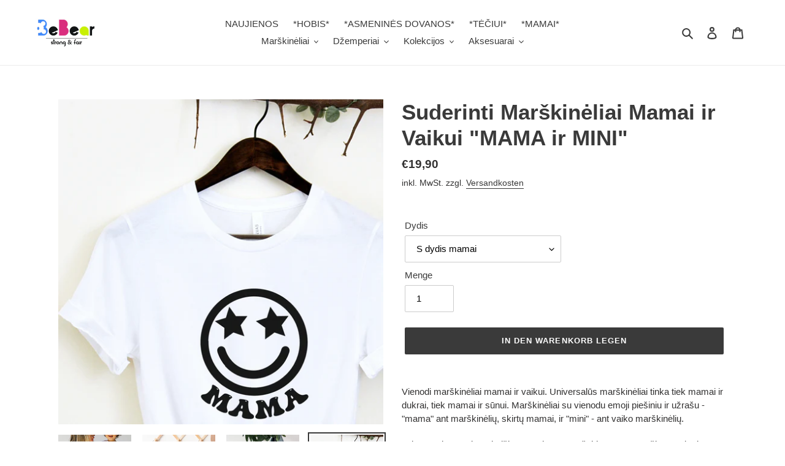

--- FILE ---
content_type: text/html; charset=utf-8
request_url: https://www.bebear.lt/de/products/copy-of-marskineliai-mamai-ir-vaikui-mama-ir-mini
body_size: 27566
content:
<!doctype html>
<html class="no-js" lang="de">
<head>
  <meta name="facebook-domain-verification" content="iazmp1wqbm577mavr2oyge5hxn92e8" />
  <meta charset="utf-8">
  <meta http-equiv="X-UA-Compatible" content="IE=edge,chrome=1">
  <meta name="viewport" content="width=device-width,initial-scale=1">
  <meta name="theme-color" content="#3a3a3a">

  <link rel="preconnect" href="https://cdn.shopify.com" crossorigin>
  <link rel="preconnect" href="https://fonts.shopifycdn.com" crossorigin>
  <link rel="preconnect" href="https://monorail-edge.shopifysvc.com"><link rel="preload" href="//www.bebear.lt/cdn/shop/t/1/assets/theme.css?v=136619971045174987231616321205" as="style">
  <link rel="preload" as="font" href="" type="font/woff2" crossorigin>
  <link rel="preload" as="font" href="" type="font/woff2" crossorigin>
  <link rel="preload" as="font" href="" type="font/woff2" crossorigin>
  <link rel="preload" href="//www.bebear.lt/cdn/shop/t/1/assets/theme.js?v=182309688514527995131616321206" as="script">
  <link rel="preload" href="//www.bebear.lt/cdn/shop/t/1/assets/lazysizes.js?v=63098554868324070131616321205" as="script"><link rel="canonical" href="https://www.bebear.lt/de/products/copy-of-marskineliai-mamai-ir-vaikui-mama-ir-mini"><link rel="shortcut icon" href="//www.bebear.lt/cdn/shop/files/b_nr_2_18c84915-53ae-4e42-8f00-3db596d1f0d9_32x32.png?v=1616782779" type="image/png"><title>Suderinti Marškinėliai Mamai ir Vaikui &quot;MAMA ir MINI&quot;
&ndash; bebear.lt</title><meta name="description" content="Vienodi marškinėliai mamai ir vaikui. Universalūs marškinėliai tinka tiek mamai ir dukrai, tiek mamai ir sūnui. Marškinėliai su vienodu emoji piešiniu ir užrašu - &quot;mama&quot; ant marškinėlių, skirtų mamai, ir &quot;mini&quot; - ant vaiko marškinėlių. Jei nerandate norimo dydžio ar spalvos, parašykite mums FB žinutę arba į info@bebear"><!-- /snippets/social-meta-tags.liquid -->


<meta property="og:site_name" content="bebear.lt">
<meta property="og:url" content="https://www.bebear.lt/de/products/copy-of-marskineliai-mamai-ir-vaikui-mama-ir-mini">
<meta property="og:title" content="Suderinti Marškinėliai Mamai ir Vaikui &quot;MAMA ir MINI&quot;">
<meta property="og:type" content="product">
<meta property="og:description" content="Vienodi marškinėliai mamai ir vaikui. Universalūs marškinėliai tinka tiek mamai ir dukrai, tiek mamai ir sūnui. Marškinėliai su vienodu emoji piešiniu ir užrašu - &quot;mama&quot; ant marškinėlių, skirtų mamai, ir &quot;mini&quot; - ant vaiko marškinėlių. Jei nerandate norimo dydžio ar spalvos, parašykite mums FB žinutę arba į info@bebear"><meta property="og:image" content="http://www.bebear.lt/cdn/shop/products/Dizainasbepavadinimo_9_ad1b8917-ba55-4ee7-998c-cc5232bfe469.jpg?v=1678171903">
  <meta property="og:image:secure_url" content="https://www.bebear.lt/cdn/shop/products/Dizainasbepavadinimo_9_ad1b8917-ba55-4ee7-998c-cc5232bfe469.jpg?v=1678171903">
  <meta property="og:image:width" content="2000">
  <meta property="og:image:height" content="2000">
  <meta property="og:price:amount" content="18,90">
  <meta property="og:price:currency" content="EUR">



<meta name="twitter:card" content="summary_large_image">
<meta name="twitter:title" content="Suderinti Marškinėliai Mamai ir Vaikui &quot;MAMA ir MINI&quot;">
<meta name="twitter:description" content="Vienodi marškinėliai mamai ir vaikui. Universalūs marškinėliai tinka tiek mamai ir dukrai, tiek mamai ir sūnui. Marškinėliai su vienodu emoji piešiniu ir užrašu - &quot;mama&quot; ant marškinėlių, skirtų mamai, ir &quot;mini&quot; - ant vaiko marškinėlių. Jei nerandate norimo dydžio ar spalvos, parašykite mums FB žinutę arba į info@bebear">

  
<style data-shopify>
:root {
    --color-text: #3a3a3a;
    --color-text-rgb: 58, 58, 58;
    --color-body-text: #333232;
    --color-sale-text: #EA0606;
    --color-small-button-text-border: #3a3a3a;
    --color-text-field: #ffffff;
    --color-text-field-text: #000000;
    --color-text-field-text-rgb: 0, 0, 0;

    --color-btn-primary: #3a3a3a;
    --color-btn-primary-darker: #212121;
    --color-btn-primary-text: #ffffff;

    --color-blankstate: rgba(51, 50, 50, 0.35);
    --color-blankstate-border: rgba(51, 50, 50, 0.2);
    --color-blankstate-background: rgba(51, 50, 50, 0.1);

    --color-text-focus:#606060;
    --color-overlay-text-focus:#e6e6e6;
    --color-btn-primary-focus:#606060;
    --color-btn-social-focus:#d2d2d2;
    --color-small-button-text-border-focus:#606060;
    --predictive-search-focus:#f2f2f2;

    --color-body: #ffffff;
    --color-bg: #ffffff;
    --color-bg-rgb: 255, 255, 255;
    --color-bg-alt: rgba(51, 50, 50, 0.05);
    --color-bg-currency-selector: rgba(51, 50, 50, 0.2);

    --color-overlay-title-text: #ffffff;
    --color-image-overlay: #685858;
    --color-image-overlay-rgb: 104, 88, 88;--opacity-image-overlay: 0.4;--hover-overlay-opacity: 0.8;

    --color-border: #ebebeb;
    --color-border-form: #cccccc;
    --color-border-form-darker: #b3b3b3;

    --svg-select-icon: url(//www.bebear.lt/cdn/shop/t/1/assets/ico-select.svg?v=29003672709104678581616321221);
    --slick-img-url: url(//www.bebear.lt/cdn/shop/t/1/assets/ajax-loader.gif?v=41356863302472015721616321202);

    --font-weight-body--bold: 700;
    --font-weight-body--bolder: 700;

    --font-stack-header: Helvetica, Arial, sans-serif;
    --font-style-header: normal;
    --font-weight-header: 700;

    --font-stack-body: Helvetica, Arial, sans-serif;
    --font-style-body: normal;
    --font-weight-body: 400;

    --font-size-header: 26;

    --font-size-base: 15;

    --font-h1-desktop: 35;
    --font-h1-mobile: 32;
    --font-h2-desktop: 20;
    --font-h2-mobile: 18;
    --font-h3-mobile: 20;
    --font-h4-desktop: 17;
    --font-h4-mobile: 15;
    --font-h5-desktop: 15;
    --font-h5-mobile: 13;
    --font-h6-desktop: 14;
    --font-h6-mobile: 12;

    --font-mega-title-large-desktop: 65;

    --font-rich-text-large: 17;
    --font-rich-text-small: 13;

    
--color-video-bg: #f2f2f2;

    
    --global-color-image-loader-primary: rgba(58, 58, 58, 0.06);
    --global-color-image-loader-secondary: rgba(58, 58, 58, 0.12);
  }
</style>


  <style>*,::after,::before{box-sizing:border-box}body{margin:0}body,html{background-color:var(--color-body)}body,button{font-size:calc(var(--font-size-base) * 1px);font-family:var(--font-stack-body);font-style:var(--font-style-body);font-weight:var(--font-weight-body);color:var(--color-text);line-height:1.5}body,button{-webkit-font-smoothing:antialiased;-webkit-text-size-adjust:100%}.border-bottom{border-bottom:1px solid var(--color-border)}.btn--link{background-color:transparent;border:0;margin:0;color:var(--color-text);text-align:left}.text-right{text-align:right}.icon{display:inline-block;width:20px;height:20px;vertical-align:middle;fill:currentColor}.icon__fallback-text,.visually-hidden{position:absolute!important;overflow:hidden;clip:rect(0 0 0 0);height:1px;width:1px;margin:-1px;padding:0;border:0}svg.icon:not(.icon--full-color) circle,svg.icon:not(.icon--full-color) ellipse,svg.icon:not(.icon--full-color) g,svg.icon:not(.icon--full-color) line,svg.icon:not(.icon--full-color) path,svg.icon:not(.icon--full-color) polygon,svg.icon:not(.icon--full-color) polyline,svg.icon:not(.icon--full-color) rect,symbol.icon:not(.icon--full-color) circle,symbol.icon:not(.icon--full-color) ellipse,symbol.icon:not(.icon--full-color) g,symbol.icon:not(.icon--full-color) line,symbol.icon:not(.icon--full-color) path,symbol.icon:not(.icon--full-color) polygon,symbol.icon:not(.icon--full-color) polyline,symbol.icon:not(.icon--full-color) rect{fill:inherit;stroke:inherit}li{list-style:none}.list--inline{padding:0;margin:0}.list--inline>li{display:inline-block;margin-bottom:0;vertical-align:middle}a{color:var(--color-text);text-decoration:none}.h1,.h2,h1,h2{margin:0 0 17.5px;font-family:var(--font-stack-header);font-style:var(--font-style-header);font-weight:var(--font-weight-header);line-height:1.2;overflow-wrap:break-word;word-wrap:break-word}.h1 a,.h2 a,h1 a,h2 a{color:inherit;text-decoration:none;font-weight:inherit}.h1,h1{font-size:calc(((var(--font-h1-desktop))/ (var(--font-size-base))) * 1em);text-transform:none;letter-spacing:0}@media only screen and (max-width:749px){.h1,h1{font-size:calc(((var(--font-h1-mobile))/ (var(--font-size-base))) * 1em)}}.h2,h2{font-size:calc(((var(--font-h2-desktop))/ (var(--font-size-base))) * 1em);text-transform:uppercase;letter-spacing:.1em}@media only screen and (max-width:749px){.h2,h2{font-size:calc(((var(--font-h2-mobile))/ (var(--font-size-base))) * 1em)}}p{color:var(--color-body-text);margin:0 0 19.44444px}@media only screen and (max-width:749px){p{font-size:calc(((var(--font-size-base) - 1)/ (var(--font-size-base))) * 1em)}}p:last-child{margin-bottom:0}@media only screen and (max-width:749px){.small--hide{display:none!important}}.grid{list-style:none;margin:0;padding:0;margin-left:-30px}.grid::after{content:'';display:table;clear:both}@media only screen and (max-width:749px){.grid{margin-left:-22px}}.grid::after{content:'';display:table;clear:both}.grid--no-gutters{margin-left:0}.grid--no-gutters .grid__item{padding-left:0}.grid--table{display:table;table-layout:fixed;width:100%}.grid--table>.grid__item{float:none;display:table-cell;vertical-align:middle}.grid__item{float:left;padding-left:30px;width:100%}@media only screen and (max-width:749px){.grid__item{padding-left:22px}}.grid__item[class*="--push"]{position:relative}@media only screen and (min-width:750px){.medium-up--one-quarter{width:25%}.medium-up--push-one-third{width:33.33%}.medium-up--one-half{width:50%}.medium-up--push-one-third{left:33.33%;position:relative}}.site-header{position:relative;background-color:var(--color-body)}@media only screen and (max-width:749px){.site-header{border-bottom:1px solid var(--color-border)}}@media only screen and (min-width:750px){.site-header{padding:0 55px}.site-header.logo--center{padding-top:30px}}.site-header__logo{margin:15px 0}.logo-align--center .site-header__logo{text-align:center;margin:0 auto}@media only screen and (max-width:749px){.logo-align--center .site-header__logo{text-align:left;margin:15px 0}}@media only screen and (max-width:749px){.site-header__logo{padding-left:22px;text-align:left}.site-header__logo img{margin:0}}.site-header__logo-link{display:inline-block;word-break:break-word}@media only screen and (min-width:750px){.logo-align--center .site-header__logo-link{margin:0 auto}}.site-header__logo-image{display:block}@media only screen and (min-width:750px){.site-header__logo-image{margin:0 auto}}.site-header__logo-image img{width:100%}.site-header__logo-image--centered img{margin:0 auto}.site-header__logo img{display:block}.site-header__icons{position:relative;white-space:nowrap}@media only screen and (max-width:749px){.site-header__icons{width:auto;padding-right:13px}.site-header__icons .btn--link,.site-header__icons .site-header__cart{font-size:calc(((var(--font-size-base))/ (var(--font-size-base))) * 1em)}}.site-header__icons-wrapper{position:relative;display:-webkit-flex;display:-ms-flexbox;display:flex;width:100%;-ms-flex-align:center;-webkit-align-items:center;-moz-align-items:center;-ms-align-items:center;-o-align-items:center;align-items:center;-webkit-justify-content:flex-end;-ms-justify-content:flex-end;justify-content:flex-end}.site-header__account,.site-header__cart,.site-header__search{position:relative}.site-header__search.site-header__icon{display:none}@media only screen and (min-width:1400px){.site-header__search.site-header__icon{display:block}}.site-header__search-toggle{display:block}@media only screen and (min-width:750px){.site-header__account,.site-header__cart{padding:10px 11px}}.site-header__cart-title,.site-header__search-title{position:absolute!important;overflow:hidden;clip:rect(0 0 0 0);height:1px;width:1px;margin:-1px;padding:0;border:0;display:block;vertical-align:middle}.site-header__cart-title{margin-right:3px}.site-header__cart-count{display:flex;align-items:center;justify-content:center;position:absolute;right:.4rem;top:.2rem;font-weight:700;background-color:var(--color-btn-primary);color:var(--color-btn-primary-text);border-radius:50%;min-width:1em;height:1em}.site-header__cart-count span{font-family:HelveticaNeue,"Helvetica Neue",Helvetica,Arial,sans-serif;font-size:calc(11em / 16);line-height:1}@media only screen and (max-width:749px){.site-header__cart-count{top:calc(7em / 16);right:0;border-radius:50%;min-width:calc(19em / 16);height:calc(19em / 16)}}@media only screen and (max-width:749px){.site-header__cart-count span{padding:.25em calc(6em / 16);font-size:12px}}.site-header__menu{display:none}@media only screen and (max-width:749px){.site-header__icon{display:inline-block;vertical-align:middle;padding:10px 11px;margin:0}}@media only screen and (min-width:750px){.site-header__icon .icon-search{margin-right:3px}}.announcement-bar{z-index:10;position:relative;text-align:center;border-bottom:1px solid transparent;padding:2px}.announcement-bar__link{display:block}.announcement-bar__message{display:block;padding:11px 22px;font-size:calc(((16)/ (var(--font-size-base))) * 1em);font-weight:var(--font-weight-header)}@media only screen and (min-width:750px){.announcement-bar__message{padding-left:55px;padding-right:55px}}.site-nav{position:relative;padding:0;text-align:center;margin:25px 0}.site-nav a{padding:3px 10px}.site-nav__link{display:block;white-space:nowrap}.site-nav--centered .site-nav__link{padding-top:0}.site-nav__link .icon-chevron-down{width:calc(8em / 16);height:calc(8em / 16);margin-left:.5rem}.site-nav__label{border-bottom:1px solid transparent}.site-nav__link--active .site-nav__label{border-bottom-color:var(--color-text)}.site-nav__link--button{border:none;background-color:transparent;padding:3px 10px}.site-header__mobile-nav{z-index:11;position:relative;background-color:var(--color-body)}@media only screen and (max-width:749px){.site-header__mobile-nav{display:-webkit-flex;display:-ms-flexbox;display:flex;width:100%;-ms-flex-align:center;-webkit-align-items:center;-moz-align-items:center;-ms-align-items:center;-o-align-items:center;align-items:center}}.mobile-nav--open .icon-close{display:none}.main-content{opacity:0}.main-content .shopify-section{display:none}.main-content .shopify-section:first-child{display:inherit}.critical-hidden{display:none}</style>

  <script>
    window.performance.mark('debut:theme_stylesheet_loaded.start');

    function onLoadStylesheet() {
      performance.mark('debut:theme_stylesheet_loaded.end');
      performance.measure('debut:theme_stylesheet_loaded', 'debut:theme_stylesheet_loaded.start', 'debut:theme_stylesheet_loaded.end');

      var url = "//www.bebear.lt/cdn/shop/t/1/assets/theme.css?v=136619971045174987231616321205";
      var link = document.querySelector('link[href="' + url + '"]');
      link.loaded = true;
      link.dispatchEvent(new Event('load'));
    }
  </script>

  <link rel="stylesheet" href="//www.bebear.lt/cdn/shop/t/1/assets/theme.css?v=136619971045174987231616321205" type="text/css" media="print" onload="this.media='all';onLoadStylesheet()">

  <style>
    
    
    
    
    
    
  </style>

  <script>
    var theme = {
      breakpoints: {
        medium: 750,
        large: 990,
        widescreen: 1400
      },
      strings: {
        addToCart: "In den Warenkorb legen",
        soldOut: "Ausverkauft",
        unavailable: "Nicht verfügbar",
        regularPrice: "Normaler Preis",
        salePrice: "Sonderpreis",
        sale: "Angebot",
        fromLowestPrice: "von [price]",
        vendor: "Verkäufer",
        showMore: "Mehr anzeigen",
        showLess: "Weniger anzeigen",
        searchFor: "Suchen nach",
        addressError: "Kann die Adresse nicht finden",
        addressNoResults: "Keine Ergebnisse für diese Adresse",
        addressQueryLimit: "Du hast die Nutzungsgrenze der Google-API überschritten. Du solltest über ein Upgrade auf einen \u003ca href=\"https:\/\/developers.google.com\/maps\/premium\/usage-limits\"\u003ePremium-Plan\u003c\/a\u003e nachdenken.",
        authError: "Es gab ein Problem bei der Authentifizierung deineses Google Maps-Kontos.",
        newWindow: "Öffnet ein neues Fenster.",
        external: "Öffnet externe Website.",
        newWindowExternal: "Öffnet externe Website in einem neuen Fenster.",
        removeLabel: "[product] entfernen",
        update: "Warenkorb aktualisieren",
        quantity: "Menge",
        discountedTotal: "Gesamtrabatt",
        regularTotal: "Normaler Gesamtpreis",
        priceColumn: "Rabattdetails findest du in der Preisspalte.",
        quantityMinimumMessage: "Die Menge muss 1 oder mehr sein",
        cartError: "Beim Aktualisieren des Warenkorbs ist ein Fehler aufgetreten. Bitte versuche es erneut.",
        removedItemMessage: "\u003cspan class=\"cart__removed-product-details\"\u003e([quantity]) [link]\u003c\/span\u003e aus deinem Warenkorb entfernt.",
        unitPrice: "Einzelpreis",
        unitPriceSeparator: "pro",
        oneCartCount: "1 Artikel",
        otherCartCount: "[count] Produkte",
        quantityLabel: "Menge: [count]",
        products: "Produkte",
        loading: "Wird geladen",
        number_of_results: "[result_number] von [results_count]",
        number_of_results_found: "[results_count] Ergebnisse gefunden",
        one_result_found: "1 Ergebnis gefunden"
      },
      moneyFormat: "€{{amount_with_comma_separator}}",
      moneyFormatWithCurrency: "€{{amount_with_comma_separator}} EUR",
      settings: {
        predictiveSearchEnabled: true,
        predictiveSearchShowPrice: false,
        predictiveSearchShowVendor: false
      },
      stylesheet: "//www.bebear.lt/cdn/shop/t/1/assets/theme.css?v=136619971045174987231616321205"
    }

    document.documentElement.className = document.documentElement.className.replace('no-js', 'js');
  </script><script src="//www.bebear.lt/cdn/shop/t/1/assets/theme.js?v=182309688514527995131616321206" defer="defer"></script>
  <script src="//www.bebear.lt/cdn/shop/t/1/assets/lazysizes.js?v=63098554868324070131616321205" async="async"></script>

  <script type="text/javascript">
    if (window.MSInputMethodContext && document.documentMode) {
      var scripts = document.getElementsByTagName('script')[0];
      var polyfill = document.createElement("script");
      polyfill.defer = true;
      polyfill.src = "//www.bebear.lt/cdn/shop/t/1/assets/ie11CustomProperties.min.js?v=146208399201472936201616321204";

      scripts.parentNode.insertBefore(polyfill, scripts);
    }
  </script>

  <script>window.performance && window.performance.mark && window.performance.mark('shopify.content_for_header.start');</script><meta id="shopify-digital-wallet" name="shopify-digital-wallet" content="/55531897028/digital_wallets/dialog">
<link rel="alternate" hreflang="x-default" href="https://www.bebear.lt/products/copy-of-marskineliai-mamai-ir-vaikui-mama-ir-mini">
<link rel="alternate" hreflang="lt" href="https://www.bebear.lt/products/copy-of-marskineliai-mamai-ir-vaikui-mama-ir-mini">
<link rel="alternate" hreflang="en" href="https://www.bebear.lt/en/products/copy-of-marskineliai-mamai-ir-vaikui-mama-ir-mini">
<link rel="alternate" hreflang="de" href="https://www.bebear.lt/de/products/copy-of-marskineliai-mamai-ir-vaikui-mama-ir-mini">
<link rel="alternate" hreflang="ru" href="https://www.bebear.lt/ru/products/copy-of-marskineliai-mamai-ir-vaikui-mama-ir-mini">
<link rel="alternate" hreflang="fr" href="https://www.bebear.lt/fr/products/copy-of-marskineliai-mamai-ir-vaikui-mama-ir-mini">
<link rel="alternate" hreflang="es" href="https://www.bebear.lt/es/products/copy-of-marskineliai-mamai-ir-vaikui-mama-ir-mini">
<link rel="alternate" type="application/json+oembed" href="https://www.bebear.lt/de/products/copy-of-marskineliai-mamai-ir-vaikui-mama-ir-mini.oembed">
<script async="async" src="/checkouts/internal/preloads.js?locale=de-LT"></script>
<script id="shopify-features" type="application/json">{"accessToken":"ac0017887939d555ea256140f38d1168","betas":["rich-media-storefront-analytics"],"domain":"www.bebear.lt","predictiveSearch":true,"shopId":55531897028,"locale":"de"}</script>
<script>var Shopify = Shopify || {};
Shopify.shop = "bebear-lt.myshopify.com";
Shopify.locale = "de";
Shopify.currency = {"active":"EUR","rate":"1.0"};
Shopify.country = "LT";
Shopify.theme = {"name":"Debut","id":121009438916,"schema_name":"Debut","schema_version":"17.10.0","theme_store_id":796,"role":"main"};
Shopify.theme.handle = "null";
Shopify.theme.style = {"id":null,"handle":null};
Shopify.cdnHost = "www.bebear.lt/cdn";
Shopify.routes = Shopify.routes || {};
Shopify.routes.root = "/de/";</script>
<script type="module">!function(o){(o.Shopify=o.Shopify||{}).modules=!0}(window);</script>
<script>!function(o){function n(){var o=[];function n(){o.push(Array.prototype.slice.apply(arguments))}return n.q=o,n}var t=o.Shopify=o.Shopify||{};t.loadFeatures=n(),t.autoloadFeatures=n()}(window);</script>
<script id="shop-js-analytics" type="application/json">{"pageType":"product"}</script>
<script defer="defer" async type="module" src="//www.bebear.lt/cdn/shopifycloud/shop-js/modules/v2/client.init-shop-cart-sync_kxAhZfSm.de.esm.js"></script>
<script defer="defer" async type="module" src="//www.bebear.lt/cdn/shopifycloud/shop-js/modules/v2/chunk.common_5BMd6ono.esm.js"></script>
<script type="module">
  await import("//www.bebear.lt/cdn/shopifycloud/shop-js/modules/v2/client.init-shop-cart-sync_kxAhZfSm.de.esm.js");
await import("//www.bebear.lt/cdn/shopifycloud/shop-js/modules/v2/chunk.common_5BMd6ono.esm.js");

  window.Shopify.SignInWithShop?.initShopCartSync?.({"fedCMEnabled":true,"windoidEnabled":true});

</script>
<script>(function() {
  var isLoaded = false;
  function asyncLoad() {
    if (isLoaded) return;
    isLoaded = true;
    var urls = ["https:\/\/cookie-bar.conversionbear.com\/script?app=cookie_consent\u0026shop=bebear-lt.myshopify.com","\/\/cdn.shopify.com\/proxy\/ce63283290fd21912888b43b8be7e61cd9de43e0bced3a8b7f12ba5d5e0e742d\/static.cdn.printful.com\/static\/js\/external\/shopify-product-customizer.js?v=0.28\u0026shop=bebear-lt.myshopify.com\u0026sp-cache-control=cHVibGljLCBtYXgtYWdlPTkwMA"];
    for (var i = 0; i < urls.length; i++) {
      var s = document.createElement('script');
      s.type = 'text/javascript';
      s.async = true;
      s.src = urls[i];
      var x = document.getElementsByTagName('script')[0];
      x.parentNode.insertBefore(s, x);
    }
  };
  if(window.attachEvent) {
    window.attachEvent('onload', asyncLoad);
  } else {
    window.addEventListener('load', asyncLoad, false);
  }
})();</script>
<script id="__st">var __st={"a":55531897028,"offset":7200,"reqid":"44b68343-b576-4dba-a29a-7f52b9e05ab6-1768948280","pageurl":"www.bebear.lt\/de\/products\/copy-of-marskineliai-mamai-ir-vaikui-mama-ir-mini","u":"0e31f0bd28fe","p":"product","rtyp":"product","rid":7347563823300};</script>
<script>window.ShopifyPaypalV4VisibilityTracking = true;</script>
<script id="captcha-bootstrap">!function(){'use strict';const t='contact',e='account',n='new_comment',o=[[t,t],['blogs',n],['comments',n],[t,'customer']],c=[[e,'customer_login'],[e,'guest_login'],[e,'recover_customer_password'],[e,'create_customer']],r=t=>t.map((([t,e])=>`form[action*='/${t}']:not([data-nocaptcha='true']) input[name='form_type'][value='${e}']`)).join(','),a=t=>()=>t?[...document.querySelectorAll(t)].map((t=>t.form)):[];function s(){const t=[...o],e=r(t);return a(e)}const i='password',u='form_key',d=['recaptcha-v3-token','g-recaptcha-response','h-captcha-response',i],f=()=>{try{return window.sessionStorage}catch{return}},m='__shopify_v',_=t=>t.elements[u];function p(t,e,n=!1){try{const o=window.sessionStorage,c=JSON.parse(o.getItem(e)),{data:r}=function(t){const{data:e,action:n}=t;return t[m]||n?{data:e,action:n}:{data:t,action:n}}(c);for(const[e,n]of Object.entries(r))t.elements[e]&&(t.elements[e].value=n);n&&o.removeItem(e)}catch(o){console.error('form repopulation failed',{error:o})}}const l='form_type',E='cptcha';function T(t){t.dataset[E]=!0}const w=window,h=w.document,L='Shopify',v='ce_forms',y='captcha';let A=!1;((t,e)=>{const n=(g='f06e6c50-85a8-45c8-87d0-21a2b65856fe',I='https://cdn.shopify.com/shopifycloud/storefront-forms-hcaptcha/ce_storefront_forms_captcha_hcaptcha.v1.5.2.iife.js',D={infoText:'Durch hCaptcha geschützt',privacyText:'Datenschutz',termsText:'Allgemeine Geschäftsbedingungen'},(t,e,n)=>{const o=w[L][v],c=o.bindForm;if(c)return c(t,g,e,D).then(n);var r;o.q.push([[t,g,e,D],n]),r=I,A||(h.body.append(Object.assign(h.createElement('script'),{id:'captcha-provider',async:!0,src:r})),A=!0)});var g,I,D;w[L]=w[L]||{},w[L][v]=w[L][v]||{},w[L][v].q=[],w[L][y]=w[L][y]||{},w[L][y].protect=function(t,e){n(t,void 0,e),T(t)},Object.freeze(w[L][y]),function(t,e,n,w,h,L){const[v,y,A,g]=function(t,e,n){const i=e?o:[],u=t?c:[],d=[...i,...u],f=r(d),m=r(i),_=r(d.filter((([t,e])=>n.includes(e))));return[a(f),a(m),a(_),s()]}(w,h,L),I=t=>{const e=t.target;return e instanceof HTMLFormElement?e:e&&e.form},D=t=>v().includes(t);t.addEventListener('submit',(t=>{const e=I(t);if(!e)return;const n=D(e)&&!e.dataset.hcaptchaBound&&!e.dataset.recaptchaBound,o=_(e),c=g().includes(e)&&(!o||!o.value);(n||c)&&t.preventDefault(),c&&!n&&(function(t){try{if(!f())return;!function(t){const e=f();if(!e)return;const n=_(t);if(!n)return;const o=n.value;o&&e.removeItem(o)}(t);const e=Array.from(Array(32),(()=>Math.random().toString(36)[2])).join('');!function(t,e){_(t)||t.append(Object.assign(document.createElement('input'),{type:'hidden',name:u})),t.elements[u].value=e}(t,e),function(t,e){const n=f();if(!n)return;const o=[...t.querySelectorAll(`input[type='${i}']`)].map((({name:t})=>t)),c=[...d,...o],r={};for(const[a,s]of new FormData(t).entries())c.includes(a)||(r[a]=s);n.setItem(e,JSON.stringify({[m]:1,action:t.action,data:r}))}(t,e)}catch(e){console.error('failed to persist form',e)}}(e),e.submit())}));const S=(t,e)=>{t&&!t.dataset[E]&&(n(t,e.some((e=>e===t))),T(t))};for(const o of['focusin','change'])t.addEventListener(o,(t=>{const e=I(t);D(e)&&S(e,y())}));const B=e.get('form_key'),M=e.get(l),P=B&&M;t.addEventListener('DOMContentLoaded',(()=>{const t=y();if(P)for(const e of t)e.elements[l].value===M&&p(e,B);[...new Set([...A(),...v().filter((t=>'true'===t.dataset.shopifyCaptcha))])].forEach((e=>S(e,t)))}))}(h,new URLSearchParams(w.location.search),n,t,e,['guest_login'])})(!0,!0)}();</script>
<script integrity="sha256-4kQ18oKyAcykRKYeNunJcIwy7WH5gtpwJnB7kiuLZ1E=" data-source-attribution="shopify.loadfeatures" defer="defer" src="//www.bebear.lt/cdn/shopifycloud/storefront/assets/storefront/load_feature-a0a9edcb.js" crossorigin="anonymous"></script>
<script data-source-attribution="shopify.dynamic_checkout.dynamic.init">var Shopify=Shopify||{};Shopify.PaymentButton=Shopify.PaymentButton||{isStorefrontPortableWallets:!0,init:function(){window.Shopify.PaymentButton.init=function(){};var t=document.createElement("script");t.src="https://www.bebear.lt/cdn/shopifycloud/portable-wallets/latest/portable-wallets.de.js",t.type="module",document.head.appendChild(t)}};
</script>
<script data-source-attribution="shopify.dynamic_checkout.buyer_consent">
  function portableWalletsHideBuyerConsent(e){var t=document.getElementById("shopify-buyer-consent"),n=document.getElementById("shopify-subscription-policy-button");t&&n&&(t.classList.add("hidden"),t.setAttribute("aria-hidden","true"),n.removeEventListener("click",e))}function portableWalletsShowBuyerConsent(e){var t=document.getElementById("shopify-buyer-consent"),n=document.getElementById("shopify-subscription-policy-button");t&&n&&(t.classList.remove("hidden"),t.removeAttribute("aria-hidden"),n.addEventListener("click",e))}window.Shopify?.PaymentButton&&(window.Shopify.PaymentButton.hideBuyerConsent=portableWalletsHideBuyerConsent,window.Shopify.PaymentButton.showBuyerConsent=portableWalletsShowBuyerConsent);
</script>
<script data-source-attribution="shopify.dynamic_checkout.cart.bootstrap">document.addEventListener("DOMContentLoaded",(function(){function t(){return document.querySelector("shopify-accelerated-checkout-cart, shopify-accelerated-checkout")}if(t())Shopify.PaymentButton.init();else{new MutationObserver((function(e,n){t()&&(Shopify.PaymentButton.init(),n.disconnect())})).observe(document.body,{childList:!0,subtree:!0})}}));
</script>

<script>window.performance && window.performance.mark && window.performance.mark('shopify.content_for_header.end');</script>
  <script src="https://shopoe.net/app.js"></script>
<link href="https://monorail-edge.shopifysvc.com" rel="dns-prefetch">
<script>(function(){if ("sendBeacon" in navigator && "performance" in window) {try {var session_token_from_headers = performance.getEntriesByType('navigation')[0].serverTiming.find(x => x.name == '_s').description;} catch {var session_token_from_headers = undefined;}var session_cookie_matches = document.cookie.match(/_shopify_s=([^;]*)/);var session_token_from_cookie = session_cookie_matches && session_cookie_matches.length === 2 ? session_cookie_matches[1] : "";var session_token = session_token_from_headers || session_token_from_cookie || "";function handle_abandonment_event(e) {var entries = performance.getEntries().filter(function(entry) {return /monorail-edge.shopifysvc.com/.test(entry.name);});if (!window.abandonment_tracked && entries.length === 0) {window.abandonment_tracked = true;var currentMs = Date.now();var navigation_start = performance.timing.navigationStart;var payload = {shop_id: 55531897028,url: window.location.href,navigation_start,duration: currentMs - navigation_start,session_token,page_type: "product"};window.navigator.sendBeacon("https://monorail-edge.shopifysvc.com/v1/produce", JSON.stringify({schema_id: "online_store_buyer_site_abandonment/1.1",payload: payload,metadata: {event_created_at_ms: currentMs,event_sent_at_ms: currentMs}}));}}window.addEventListener('pagehide', handle_abandonment_event);}}());</script>
<script id="web-pixels-manager-setup">(function e(e,d,r,n,o){if(void 0===o&&(o={}),!Boolean(null===(a=null===(i=window.Shopify)||void 0===i?void 0:i.analytics)||void 0===a?void 0:a.replayQueue)){var i,a;window.Shopify=window.Shopify||{};var t=window.Shopify;t.analytics=t.analytics||{};var s=t.analytics;s.replayQueue=[],s.publish=function(e,d,r){return s.replayQueue.push([e,d,r]),!0};try{self.performance.mark("wpm:start")}catch(e){}var l=function(){var e={modern:/Edge?\/(1{2}[4-9]|1[2-9]\d|[2-9]\d{2}|\d{4,})\.\d+(\.\d+|)|Firefox\/(1{2}[4-9]|1[2-9]\d|[2-9]\d{2}|\d{4,})\.\d+(\.\d+|)|Chrom(ium|e)\/(9{2}|\d{3,})\.\d+(\.\d+|)|(Maci|X1{2}).+ Version\/(15\.\d+|(1[6-9]|[2-9]\d|\d{3,})\.\d+)([,.]\d+|)( \(\w+\)|)( Mobile\/\w+|) Safari\/|Chrome.+OPR\/(9{2}|\d{3,})\.\d+\.\d+|(CPU[ +]OS|iPhone[ +]OS|CPU[ +]iPhone|CPU IPhone OS|CPU iPad OS)[ +]+(15[._]\d+|(1[6-9]|[2-9]\d|\d{3,})[._]\d+)([._]\d+|)|Android:?[ /-](13[3-9]|1[4-9]\d|[2-9]\d{2}|\d{4,})(\.\d+|)(\.\d+|)|Android.+Firefox\/(13[5-9]|1[4-9]\d|[2-9]\d{2}|\d{4,})\.\d+(\.\d+|)|Android.+Chrom(ium|e)\/(13[3-9]|1[4-9]\d|[2-9]\d{2}|\d{4,})\.\d+(\.\d+|)|SamsungBrowser\/([2-9]\d|\d{3,})\.\d+/,legacy:/Edge?\/(1[6-9]|[2-9]\d|\d{3,})\.\d+(\.\d+|)|Firefox\/(5[4-9]|[6-9]\d|\d{3,})\.\d+(\.\d+|)|Chrom(ium|e)\/(5[1-9]|[6-9]\d|\d{3,})\.\d+(\.\d+|)([\d.]+$|.*Safari\/(?![\d.]+ Edge\/[\d.]+$))|(Maci|X1{2}).+ Version\/(10\.\d+|(1[1-9]|[2-9]\d|\d{3,})\.\d+)([,.]\d+|)( \(\w+\)|)( Mobile\/\w+|) Safari\/|Chrome.+OPR\/(3[89]|[4-9]\d|\d{3,})\.\d+\.\d+|(CPU[ +]OS|iPhone[ +]OS|CPU[ +]iPhone|CPU IPhone OS|CPU iPad OS)[ +]+(10[._]\d+|(1[1-9]|[2-9]\d|\d{3,})[._]\d+)([._]\d+|)|Android:?[ /-](13[3-9]|1[4-9]\d|[2-9]\d{2}|\d{4,})(\.\d+|)(\.\d+|)|Mobile Safari.+OPR\/([89]\d|\d{3,})\.\d+\.\d+|Android.+Firefox\/(13[5-9]|1[4-9]\d|[2-9]\d{2}|\d{4,})\.\d+(\.\d+|)|Android.+Chrom(ium|e)\/(13[3-9]|1[4-9]\d|[2-9]\d{2}|\d{4,})\.\d+(\.\d+|)|Android.+(UC? ?Browser|UCWEB|U3)[ /]?(15\.([5-9]|\d{2,})|(1[6-9]|[2-9]\d|\d{3,})\.\d+)\.\d+|SamsungBrowser\/(5\.\d+|([6-9]|\d{2,})\.\d+)|Android.+MQ{2}Browser\/(14(\.(9|\d{2,})|)|(1[5-9]|[2-9]\d|\d{3,})(\.\d+|))(\.\d+|)|K[Aa][Ii]OS\/(3\.\d+|([4-9]|\d{2,})\.\d+)(\.\d+|)/},d=e.modern,r=e.legacy,n=navigator.userAgent;return n.match(d)?"modern":n.match(r)?"legacy":"unknown"}(),u="modern"===l?"modern":"legacy",c=(null!=n?n:{modern:"",legacy:""})[u],f=function(e){return[e.baseUrl,"/wpm","/b",e.hashVersion,"modern"===e.buildTarget?"m":"l",".js"].join("")}({baseUrl:d,hashVersion:r,buildTarget:u}),m=function(e){var d=e.version,r=e.bundleTarget,n=e.surface,o=e.pageUrl,i=e.monorailEndpoint;return{emit:function(e){var a=e.status,t=e.errorMsg,s=(new Date).getTime(),l=JSON.stringify({metadata:{event_sent_at_ms:s},events:[{schema_id:"web_pixels_manager_load/3.1",payload:{version:d,bundle_target:r,page_url:o,status:a,surface:n,error_msg:t},metadata:{event_created_at_ms:s}}]});if(!i)return console&&console.warn&&console.warn("[Web Pixels Manager] No Monorail endpoint provided, skipping logging."),!1;try{return self.navigator.sendBeacon.bind(self.navigator)(i,l)}catch(e){}var u=new XMLHttpRequest;try{return u.open("POST",i,!0),u.setRequestHeader("Content-Type","text/plain"),u.send(l),!0}catch(e){return console&&console.warn&&console.warn("[Web Pixels Manager] Got an unhandled error while logging to Monorail."),!1}}}}({version:r,bundleTarget:l,surface:e.surface,pageUrl:self.location.href,monorailEndpoint:e.monorailEndpoint});try{o.browserTarget=l,function(e){var d=e.src,r=e.async,n=void 0===r||r,o=e.onload,i=e.onerror,a=e.sri,t=e.scriptDataAttributes,s=void 0===t?{}:t,l=document.createElement("script"),u=document.querySelector("head"),c=document.querySelector("body");if(l.async=n,l.src=d,a&&(l.integrity=a,l.crossOrigin="anonymous"),s)for(var f in s)if(Object.prototype.hasOwnProperty.call(s,f))try{l.dataset[f]=s[f]}catch(e){}if(o&&l.addEventListener("load",o),i&&l.addEventListener("error",i),u)u.appendChild(l);else{if(!c)throw new Error("Did not find a head or body element to append the script");c.appendChild(l)}}({src:f,async:!0,onload:function(){if(!function(){var e,d;return Boolean(null===(d=null===(e=window.Shopify)||void 0===e?void 0:e.analytics)||void 0===d?void 0:d.initialized)}()){var d=window.webPixelsManager.init(e)||void 0;if(d){var r=window.Shopify.analytics;r.replayQueue.forEach((function(e){var r=e[0],n=e[1],o=e[2];d.publishCustomEvent(r,n,o)})),r.replayQueue=[],r.publish=d.publishCustomEvent,r.visitor=d.visitor,r.initialized=!0}}},onerror:function(){return m.emit({status:"failed",errorMsg:"".concat(f," has failed to load")})},sri:function(e){var d=/^sha384-[A-Za-z0-9+/=]+$/;return"string"==typeof e&&d.test(e)}(c)?c:"",scriptDataAttributes:o}),m.emit({status:"loading"})}catch(e){m.emit({status:"failed",errorMsg:(null==e?void 0:e.message)||"Unknown error"})}}})({shopId: 55531897028,storefrontBaseUrl: "https://www.bebear.lt",extensionsBaseUrl: "https://extensions.shopifycdn.com/cdn/shopifycloud/web-pixels-manager",monorailEndpoint: "https://monorail-edge.shopifysvc.com/unstable/produce_batch",surface: "storefront-renderer",enabledBetaFlags: ["2dca8a86"],webPixelsConfigList: [{"id":"2389705038","configuration":"{\"storeIdentity\":\"bebear-lt.myshopify.com\",\"baseURL\":\"https:\\\/\\\/api.printful.com\\\/shopify-pixels\"}","eventPayloadVersion":"v1","runtimeContext":"STRICT","scriptVersion":"74f275712857ab41bea9d998dcb2f9da","type":"APP","apiClientId":156624,"privacyPurposes":["ANALYTICS","MARKETING","SALE_OF_DATA"],"dataSharingAdjustments":{"protectedCustomerApprovalScopes":["read_customer_address","read_customer_email","read_customer_name","read_customer_personal_data","read_customer_phone"]}},{"id":"808714574","configuration":"{\"config\":\"{\\\"pixel_id\\\":\\\"G-8D2FXWGZLW\\\",\\\"gtag_events\\\":[{\\\"type\\\":\\\"purchase\\\",\\\"action_label\\\":\\\"G-8D2FXWGZLW\\\"},{\\\"type\\\":\\\"page_view\\\",\\\"action_label\\\":\\\"G-8D2FXWGZLW\\\"},{\\\"type\\\":\\\"view_item\\\",\\\"action_label\\\":\\\"G-8D2FXWGZLW\\\"},{\\\"type\\\":\\\"search\\\",\\\"action_label\\\":\\\"G-8D2FXWGZLW\\\"},{\\\"type\\\":\\\"add_to_cart\\\",\\\"action_label\\\":\\\"G-8D2FXWGZLW\\\"},{\\\"type\\\":\\\"begin_checkout\\\",\\\"action_label\\\":\\\"G-8D2FXWGZLW\\\"},{\\\"type\\\":\\\"add_payment_info\\\",\\\"action_label\\\":\\\"G-8D2FXWGZLW\\\"}],\\\"enable_monitoring_mode\\\":false}\"}","eventPayloadVersion":"v1","runtimeContext":"OPEN","scriptVersion":"b2a88bafab3e21179ed38636efcd8a93","type":"APP","apiClientId":1780363,"privacyPurposes":[],"dataSharingAdjustments":{"protectedCustomerApprovalScopes":["read_customer_address","read_customer_email","read_customer_name","read_customer_personal_data","read_customer_phone"]}},{"id":"267780430","configuration":"{\"pixel_id\":\"337391101752029\",\"pixel_type\":\"facebook_pixel\",\"metaapp_system_user_token\":\"-\"}","eventPayloadVersion":"v1","runtimeContext":"OPEN","scriptVersion":"ca16bc87fe92b6042fbaa3acc2fbdaa6","type":"APP","apiClientId":2329312,"privacyPurposes":["ANALYTICS","MARKETING","SALE_OF_DATA"],"dataSharingAdjustments":{"protectedCustomerApprovalScopes":["read_customer_address","read_customer_email","read_customer_name","read_customer_personal_data","read_customer_phone"]}},{"id":"shopify-app-pixel","configuration":"{}","eventPayloadVersion":"v1","runtimeContext":"STRICT","scriptVersion":"0450","apiClientId":"shopify-pixel","type":"APP","privacyPurposes":["ANALYTICS","MARKETING"]},{"id":"shopify-custom-pixel","eventPayloadVersion":"v1","runtimeContext":"LAX","scriptVersion":"0450","apiClientId":"shopify-pixel","type":"CUSTOM","privacyPurposes":["ANALYTICS","MARKETING"]}],isMerchantRequest: false,initData: {"shop":{"name":"bebear.lt","paymentSettings":{"currencyCode":"EUR"},"myshopifyDomain":"bebear-lt.myshopify.com","countryCode":"LT","storefrontUrl":"https:\/\/www.bebear.lt\/de"},"customer":null,"cart":null,"checkout":null,"productVariants":[{"price":{"amount":19.9,"currencyCode":"EUR"},"product":{"title":"Suderinti Marškinėliai Mamai ir Vaikui \"MAMA ir MINI\"","vendor":"bebear.lt","id":"7347563823300","untranslatedTitle":"Suderinti Marškinėliai Mamai ir Vaikui \"MAMA ir MINI\"","url":"\/de\/products\/copy-of-marskineliai-mamai-ir-vaikui-mama-ir-mini","type":"Marškinėliai"},"id":"42124411044036","image":{"src":"\/\/www.bebear.lt\/cdn\/shop\/products\/MamairMini_2.jpg?v=1678172185"},"sku":"7783466_14551","title":"S dydis mamai","untranslatedTitle":"S dydis mamai"},{"price":{"amount":19.9,"currencyCode":"EUR"},"product":{"title":"Suderinti Marškinėliai Mamai ir Vaikui \"MAMA ir MINI\"","vendor":"bebear.lt","id":"7347563823300","untranslatedTitle":"Suderinti Marškinėliai Mamai ir Vaikui \"MAMA ir MINI\"","url":"\/de\/products\/copy-of-marskineliai-mamai-ir-vaikui-mama-ir-mini","type":"Marškinėliai"},"id":"42124411076804","image":{"src":"\/\/www.bebear.lt\/cdn\/shop\/products\/MamairMini_2.jpg?v=1678172185"},"sku":"7783466_14552","title":"M  dydis mamai","untranslatedTitle":"M  dydis mamai"},{"price":{"amount":19.9,"currencyCode":"EUR"},"product":{"title":"Suderinti Marškinėliai Mamai ir Vaikui \"MAMA ir MINI\"","vendor":"bebear.lt","id":"7347563823300","untranslatedTitle":"Suderinti Marškinėliai Mamai ir Vaikui \"MAMA ir MINI\"","url":"\/de\/products\/copy-of-marskineliai-mamai-ir-vaikui-mama-ir-mini","type":"Marškinėliai"},"id":"42124411109572","image":{"src":"\/\/www.bebear.lt\/cdn\/shop\/products\/MamairMini_2.jpg?v=1678172185"},"sku":"7783466_14553","title":"L  dydis mamai","untranslatedTitle":"L  dydis mamai"},{"price":{"amount":19.9,"currencyCode":"EUR"},"product":{"title":"Suderinti Marškinėliai Mamai ir Vaikui \"MAMA ir MINI\"","vendor":"bebear.lt","id":"7347563823300","untranslatedTitle":"Suderinti Marškinėliai Mamai ir Vaikui \"MAMA ir MINI\"","url":"\/de\/products\/copy-of-marskineliai-mamai-ir-vaikui-mama-ir-mini","type":"Marškinėliai"},"id":"42124411142340","image":{"src":"\/\/www.bebear.lt\/cdn\/shop\/products\/MamairMini_2.jpg?v=1678172185"},"sku":"7783466_14554","title":"XL  dydis mamai","untranslatedTitle":"XL  dydis mamai"},{"price":{"amount":20.9,"currencyCode":"EUR"},"product":{"title":"Suderinti Marškinėliai Mamai ir Vaikui \"MAMA ir MINI\"","vendor":"bebear.lt","id":"7347563823300","untranslatedTitle":"Suderinti Marškinėliai Mamai ir Vaikui \"MAMA ir MINI\"","url":"\/de\/products\/copy-of-marskineliai-mamai-ir-vaikui-mama-ir-mini","type":"Marškinėliai"},"id":"42124411175108","image":{"src":"\/\/www.bebear.lt\/cdn\/shop\/products\/MamairMini_2.jpg?v=1678172185"},"sku":"7783466_14555","title":"2XL  dydis mamai","untranslatedTitle":"2XL  dydis mamai"},{"price":{"amount":18.9,"currencyCode":"EUR"},"product":{"title":"Suderinti Marškinėliai Mamai ir Vaikui \"MAMA ir MINI\"","vendor":"bebear.lt","id":"7347563823300","untranslatedTitle":"Suderinti Marškinėliai Mamai ir Vaikui \"MAMA ir MINI\"","url":"\/de\/products\/copy-of-marskineliai-mamai-ir-vaikui-mama-ir-mini","type":"Marškinėliai"},"id":"42124411207876","image":{"src":"\/\/www.bebear.lt\/cdn\/shop\/products\/MamairMini_1.jpg?v=1678172186"},"sku":"marsk-mini-2m","title":"2 metai","untranslatedTitle":"2 metai"},{"price":{"amount":18.9,"currencyCode":"EUR"},"product":{"title":"Suderinti Marškinėliai Mamai ir Vaikui \"MAMA ir MINI\"","vendor":"bebear.lt","id":"7347563823300","untranslatedTitle":"Suderinti Marškinėliai Mamai ir Vaikui \"MAMA ir MINI\"","url":"\/de\/products\/copy-of-marskineliai-mamai-ir-vaikui-mama-ir-mini","type":"Marškinėliai"},"id":"42124411240644","image":{"src":"\/\/www.bebear.lt\/cdn\/shop\/products\/MamairMini_1.jpg?v=1678172186"},"sku":"marsk-mini-3m","title":"3 metai","untranslatedTitle":"3 metai"},{"price":{"amount":18.9,"currencyCode":"EUR"},"product":{"title":"Suderinti Marškinėliai Mamai ir Vaikui \"MAMA ir MINI\"","vendor":"bebear.lt","id":"7347563823300","untranslatedTitle":"Suderinti Marškinėliai Mamai ir Vaikui \"MAMA ir MINI\"","url":"\/de\/products\/copy-of-marskineliai-mamai-ir-vaikui-mama-ir-mini","type":"Marškinėliai"},"id":"42124411273412","image":{"src":"\/\/www.bebear.lt\/cdn\/shop\/products\/MamairMini_1.jpg?v=1678172186"},"sku":"marsk-mini-4m","title":"4 metai","untranslatedTitle":"4 metai"},{"price":{"amount":18.9,"currencyCode":"EUR"},"product":{"title":"Suderinti Marškinėliai Mamai ir Vaikui \"MAMA ir MINI\"","vendor":"bebear.lt","id":"7347563823300","untranslatedTitle":"Suderinti Marškinėliai Mamai ir Vaikui \"MAMA ir MINI\"","url":"\/de\/products\/copy-of-marskineliai-mamai-ir-vaikui-mama-ir-mini","type":"Marškinėliai"},"id":"42124411306180","image":{"src":"\/\/www.bebear.lt\/cdn\/shop\/products\/MamairMini_1.jpg?v=1678172186"},"sku":"marsk-mini-5m","title":"5 metai","untranslatedTitle":"5 metai"}],"purchasingCompany":null},},"https://www.bebear.lt/cdn","fcfee988w5aeb613cpc8e4bc33m6693e112",{"modern":"","legacy":""},{"shopId":"55531897028","storefrontBaseUrl":"https:\/\/www.bebear.lt","extensionBaseUrl":"https:\/\/extensions.shopifycdn.com\/cdn\/shopifycloud\/web-pixels-manager","surface":"storefront-renderer","enabledBetaFlags":"[\"2dca8a86\"]","isMerchantRequest":"false","hashVersion":"fcfee988w5aeb613cpc8e4bc33m6693e112","publish":"custom","events":"[[\"page_viewed\",{}],[\"product_viewed\",{\"productVariant\":{\"price\":{\"amount\":19.9,\"currencyCode\":\"EUR\"},\"product\":{\"title\":\"Suderinti Marškinėliai Mamai ir Vaikui \\\"MAMA ir MINI\\\"\",\"vendor\":\"bebear.lt\",\"id\":\"7347563823300\",\"untranslatedTitle\":\"Suderinti Marškinėliai Mamai ir Vaikui \\\"MAMA ir MINI\\\"\",\"url\":\"\/de\/products\/copy-of-marskineliai-mamai-ir-vaikui-mama-ir-mini\",\"type\":\"Marškinėliai\"},\"id\":\"42124411044036\",\"image\":{\"src\":\"\/\/www.bebear.lt\/cdn\/shop\/products\/MamairMini_2.jpg?v=1678172185\"},\"sku\":\"7783466_14551\",\"title\":\"S dydis mamai\",\"untranslatedTitle\":\"S dydis mamai\"}}]]"});</script><script>
  window.ShopifyAnalytics = window.ShopifyAnalytics || {};
  window.ShopifyAnalytics.meta = window.ShopifyAnalytics.meta || {};
  window.ShopifyAnalytics.meta.currency = 'EUR';
  var meta = {"product":{"id":7347563823300,"gid":"gid:\/\/shopify\/Product\/7347563823300","vendor":"bebear.lt","type":"Marškinėliai","handle":"copy-of-marskineliai-mamai-ir-vaikui-mama-ir-mini","variants":[{"id":42124411044036,"price":1990,"name":"Suderinti Marškinėliai Mamai ir Vaikui \"MAMA ir MINI\" - S dydis mamai","public_title":"S dydis mamai","sku":"7783466_14551"},{"id":42124411076804,"price":1990,"name":"Suderinti Marškinėliai Mamai ir Vaikui \"MAMA ir MINI\" - M  dydis mamai","public_title":"M  dydis mamai","sku":"7783466_14552"},{"id":42124411109572,"price":1990,"name":"Suderinti Marškinėliai Mamai ir Vaikui \"MAMA ir MINI\" - L  dydis mamai","public_title":"L  dydis mamai","sku":"7783466_14553"},{"id":42124411142340,"price":1990,"name":"Suderinti Marškinėliai Mamai ir Vaikui \"MAMA ir MINI\" - XL  dydis mamai","public_title":"XL  dydis mamai","sku":"7783466_14554"},{"id":42124411175108,"price":2090,"name":"Suderinti Marškinėliai Mamai ir Vaikui \"MAMA ir MINI\" - 2XL  dydis mamai","public_title":"2XL  dydis mamai","sku":"7783466_14555"},{"id":42124411207876,"price":1890,"name":"Suderinti Marškinėliai Mamai ir Vaikui \"MAMA ir MINI\" - 2 metai","public_title":"2 metai","sku":"marsk-mini-2m"},{"id":42124411240644,"price":1890,"name":"Suderinti Marškinėliai Mamai ir Vaikui \"MAMA ir MINI\" - 3 metai","public_title":"3 metai","sku":"marsk-mini-3m"},{"id":42124411273412,"price":1890,"name":"Suderinti Marškinėliai Mamai ir Vaikui \"MAMA ir MINI\" - 4 metai","public_title":"4 metai","sku":"marsk-mini-4m"},{"id":42124411306180,"price":1890,"name":"Suderinti Marškinėliai Mamai ir Vaikui \"MAMA ir MINI\" - 5 metai","public_title":"5 metai","sku":"marsk-mini-5m"}],"remote":false},"page":{"pageType":"product","resourceType":"product","resourceId":7347563823300,"requestId":"44b68343-b576-4dba-a29a-7f52b9e05ab6-1768948280"}};
  for (var attr in meta) {
    window.ShopifyAnalytics.meta[attr] = meta[attr];
  }
</script>
<script class="analytics">
  (function () {
    var customDocumentWrite = function(content) {
      var jquery = null;

      if (window.jQuery) {
        jquery = window.jQuery;
      } else if (window.Checkout && window.Checkout.$) {
        jquery = window.Checkout.$;
      }

      if (jquery) {
        jquery('body').append(content);
      }
    };

    var hasLoggedConversion = function(token) {
      if (token) {
        return document.cookie.indexOf('loggedConversion=' + token) !== -1;
      }
      return false;
    }

    var setCookieIfConversion = function(token) {
      if (token) {
        var twoMonthsFromNow = new Date(Date.now());
        twoMonthsFromNow.setMonth(twoMonthsFromNow.getMonth() + 2);

        document.cookie = 'loggedConversion=' + token + '; expires=' + twoMonthsFromNow;
      }
    }

    var trekkie = window.ShopifyAnalytics.lib = window.trekkie = window.trekkie || [];
    if (trekkie.integrations) {
      return;
    }
    trekkie.methods = [
      'identify',
      'page',
      'ready',
      'track',
      'trackForm',
      'trackLink'
    ];
    trekkie.factory = function(method) {
      return function() {
        var args = Array.prototype.slice.call(arguments);
        args.unshift(method);
        trekkie.push(args);
        return trekkie;
      };
    };
    for (var i = 0; i < trekkie.methods.length; i++) {
      var key = trekkie.methods[i];
      trekkie[key] = trekkie.factory(key);
    }
    trekkie.load = function(config) {
      trekkie.config = config || {};
      trekkie.config.initialDocumentCookie = document.cookie;
      var first = document.getElementsByTagName('script')[0];
      var script = document.createElement('script');
      script.type = 'text/javascript';
      script.onerror = function(e) {
        var scriptFallback = document.createElement('script');
        scriptFallback.type = 'text/javascript';
        scriptFallback.onerror = function(error) {
                var Monorail = {
      produce: function produce(monorailDomain, schemaId, payload) {
        var currentMs = new Date().getTime();
        var event = {
          schema_id: schemaId,
          payload: payload,
          metadata: {
            event_created_at_ms: currentMs,
            event_sent_at_ms: currentMs
          }
        };
        return Monorail.sendRequest("https://" + monorailDomain + "/v1/produce", JSON.stringify(event));
      },
      sendRequest: function sendRequest(endpointUrl, payload) {
        // Try the sendBeacon API
        if (window && window.navigator && typeof window.navigator.sendBeacon === 'function' && typeof window.Blob === 'function' && !Monorail.isIos12()) {
          var blobData = new window.Blob([payload], {
            type: 'text/plain'
          });

          if (window.navigator.sendBeacon(endpointUrl, blobData)) {
            return true;
          } // sendBeacon was not successful

        } // XHR beacon

        var xhr = new XMLHttpRequest();

        try {
          xhr.open('POST', endpointUrl);
          xhr.setRequestHeader('Content-Type', 'text/plain');
          xhr.send(payload);
        } catch (e) {
          console.log(e);
        }

        return false;
      },
      isIos12: function isIos12() {
        return window.navigator.userAgent.lastIndexOf('iPhone; CPU iPhone OS 12_') !== -1 || window.navigator.userAgent.lastIndexOf('iPad; CPU OS 12_') !== -1;
      }
    };
    Monorail.produce('monorail-edge.shopifysvc.com',
      'trekkie_storefront_load_errors/1.1',
      {shop_id: 55531897028,
      theme_id: 121009438916,
      app_name: "storefront",
      context_url: window.location.href,
      source_url: "//www.bebear.lt/cdn/s/trekkie.storefront.cd680fe47e6c39ca5d5df5f0a32d569bc48c0f27.min.js"});

        };
        scriptFallback.async = true;
        scriptFallback.src = '//www.bebear.lt/cdn/s/trekkie.storefront.cd680fe47e6c39ca5d5df5f0a32d569bc48c0f27.min.js';
        first.parentNode.insertBefore(scriptFallback, first);
      };
      script.async = true;
      script.src = '//www.bebear.lt/cdn/s/trekkie.storefront.cd680fe47e6c39ca5d5df5f0a32d569bc48c0f27.min.js';
      first.parentNode.insertBefore(script, first);
    };
    trekkie.load(
      {"Trekkie":{"appName":"storefront","development":false,"defaultAttributes":{"shopId":55531897028,"isMerchantRequest":null,"themeId":121009438916,"themeCityHash":"7507339383876541317","contentLanguage":"de","currency":"EUR","eventMetadataId":"02a35c66-7738-420c-be35-3dac1e4d8f8d"},"isServerSideCookieWritingEnabled":true,"monorailRegion":"shop_domain","enabledBetaFlags":["65f19447"]},"Session Attribution":{},"S2S":{"facebookCapiEnabled":true,"source":"trekkie-storefront-renderer","apiClientId":580111}}
    );

    var loaded = false;
    trekkie.ready(function() {
      if (loaded) return;
      loaded = true;

      window.ShopifyAnalytics.lib = window.trekkie;

      var originalDocumentWrite = document.write;
      document.write = customDocumentWrite;
      try { window.ShopifyAnalytics.merchantGoogleAnalytics.call(this); } catch(error) {};
      document.write = originalDocumentWrite;

      window.ShopifyAnalytics.lib.page(null,{"pageType":"product","resourceType":"product","resourceId":7347563823300,"requestId":"44b68343-b576-4dba-a29a-7f52b9e05ab6-1768948280","shopifyEmitted":true});

      var match = window.location.pathname.match(/checkouts\/(.+)\/(thank_you|post_purchase)/)
      var token = match? match[1]: undefined;
      if (!hasLoggedConversion(token)) {
        setCookieIfConversion(token);
        window.ShopifyAnalytics.lib.track("Viewed Product",{"currency":"EUR","variantId":42124411044036,"productId":7347563823300,"productGid":"gid:\/\/shopify\/Product\/7347563823300","name":"Suderinti Marškinėliai Mamai ir Vaikui \"MAMA ir MINI\" - S dydis mamai","price":"19.90","sku":"7783466_14551","brand":"bebear.lt","variant":"S dydis mamai","category":"Marškinėliai","nonInteraction":true,"remote":false},undefined,undefined,{"shopifyEmitted":true});
      window.ShopifyAnalytics.lib.track("monorail:\/\/trekkie_storefront_viewed_product\/1.1",{"currency":"EUR","variantId":42124411044036,"productId":7347563823300,"productGid":"gid:\/\/shopify\/Product\/7347563823300","name":"Suderinti Marškinėliai Mamai ir Vaikui \"MAMA ir MINI\" - S dydis mamai","price":"19.90","sku":"7783466_14551","brand":"bebear.lt","variant":"S dydis mamai","category":"Marškinėliai","nonInteraction":true,"remote":false,"referer":"https:\/\/www.bebear.lt\/de\/products\/copy-of-marskineliai-mamai-ir-vaikui-mama-ir-mini"});
      }
    });


        var eventsListenerScript = document.createElement('script');
        eventsListenerScript.async = true;
        eventsListenerScript.src = "//www.bebear.lt/cdn/shopifycloud/storefront/assets/shop_events_listener-3da45d37.js";
        document.getElementsByTagName('head')[0].appendChild(eventsListenerScript);

})();</script>
  <script>
  if (!window.ga || (window.ga && typeof window.ga !== 'function')) {
    window.ga = function ga() {
      (window.ga.q = window.ga.q || []).push(arguments);
      if (window.Shopify && window.Shopify.analytics && typeof window.Shopify.analytics.publish === 'function') {
        window.Shopify.analytics.publish("ga_stub_called", {}, {sendTo: "google_osp_migration"});
      }
      console.error("Shopify's Google Analytics stub called with:", Array.from(arguments), "\nSee https://help.shopify.com/manual/promoting-marketing/pixels/pixel-migration#google for more information.");
    };
    if (window.Shopify && window.Shopify.analytics && typeof window.Shopify.analytics.publish === 'function') {
      window.Shopify.analytics.publish("ga_stub_initialized", {}, {sendTo: "google_osp_migration"});
    }
  }
</script>
<script
  defer
  src="https://www.bebear.lt/cdn/shopifycloud/perf-kit/shopify-perf-kit-3.0.4.min.js"
  data-application="storefront-renderer"
  data-shop-id="55531897028"
  data-render-region="gcp-us-east1"
  data-page-type="product"
  data-theme-instance-id="121009438916"
  data-theme-name="Debut"
  data-theme-version="17.10.0"
  data-monorail-region="shop_domain"
  data-resource-timing-sampling-rate="10"
  data-shs="true"
  data-shs-beacon="true"
  data-shs-export-with-fetch="true"
  data-shs-logs-sample-rate="1"
  data-shs-beacon-endpoint="https://www.bebear.lt/api/collect"
></script>
</head>

<body class="template-product">
  <!-- Messenger Chat Plugin Code -->
    <div id="fb-root"></div>

    <!-- Your Chat Plugin code -->
    <div id="fb-customer-chat" class="fb-customerchat">
    </div>

    <script>
      var chatbox = document.getElementById('fb-customer-chat');
      chatbox.setAttribute("page_id", "111471697685809");
      chatbox.setAttribute("attribution", "biz_inbox");
    </script>

    <!-- Your SDK code -->
    <script>
      window.fbAsyncInit = function() {
        FB.init({
          xfbml            : true,
          version          : 'v13.0'
        });
      };

      (function(d, s, id) {
        var js, fjs = d.getElementsByTagName(s)[0];
        if (d.getElementById(id)) return;
        js = d.createElement(s); js.id = id;
        js.src = 'https://connect.facebook.net/en_US/sdk/xfbml.customerchat.js';
        fjs.parentNode.insertBefore(js, fjs);
      }(document, 'script', 'facebook-jssdk'));
    </script>

  <a class="in-page-link visually-hidden skip-link" href="#MainContent">Direkt zum Inhalt</a><style data-shopify>

  .cart-popup {
    box-shadow: 1px 1px 10px 2px rgba(235, 235, 235, 0.5);
  }</style><div class="cart-popup-wrapper cart-popup-wrapper--hidden critical-hidden" role="dialog" aria-modal="true" aria-labelledby="CartPopupHeading" data-cart-popup-wrapper>
  <div class="cart-popup" data-cart-popup tabindex="-1">
    <div class="cart-popup__header">
      <h2 id="CartPopupHeading" class="cart-popup__heading">Zum Warenkorb hinzugefügt</h2>
      <button class="cart-popup__close" aria-label="Schließen" data-cart-popup-close><svg aria-hidden="true" focusable="false" role="presentation" class="icon icon-close" viewBox="0 0 40 40"><path d="M23.868 20.015L39.117 4.78c1.11-1.108 1.11-2.77 0-3.877-1.109-1.108-2.773-1.108-3.882 0L19.986 16.137 4.737.904C3.628-.204 1.965-.204.856.904c-1.11 1.108-1.11 2.77 0 3.877l15.249 15.234L.855 35.248c-1.108 1.108-1.108 2.77 0 3.877.555.554 1.248.831 1.942.831s1.386-.277 1.94-.83l15.25-15.234 15.248 15.233c.555.554 1.248.831 1.941.831s1.387-.277 1.941-.83c1.11-1.109 1.11-2.77 0-3.878L23.868 20.015z" class="layer"/></svg></button>
    </div>
    <div class="cart-popup-item">
      <div class="cart-popup-item__image-wrapper hide" data-cart-popup-image-wrapper data-image-loading-animation></div>
      <div class="cart-popup-item__description">
        <div>
          <h3 class="cart-popup-item__title" data-cart-popup-title></h3>
          <ul class="product-details" aria-label="Produktdetails" data-cart-popup-product-details></ul>
        </div>
        <div class="cart-popup-item__quantity">
          <span class="visually-hidden" data-cart-popup-quantity-label></span>
          <span aria-hidden="true">Menge:</span>
          <span aria-hidden="true" data-cart-popup-quantity></span>
        </div>
      </div>
    </div>

    <a href="/de/cart" class="cart-popup__cta-link btn btn--secondary-accent">
      Warenkorb einsehen (<span data-cart-popup-cart-quantity></span>)
    </a>

    <div class="cart-popup__dismiss">
      <button class="cart-popup__dismiss-button text-link text-link--accent" data-cart-popup-dismiss>
        Weiter einkaufen
      </button>
    </div>
  </div>
</div>

<div id="shopify-section-header" class="shopify-section">
  <style>
    
      .site-header__logo-image {
        max-width: 100px;
      }
    

    
      .site-header__logo-image {
        margin: 0;
      }
    
  </style>


<div id="SearchDrawer" class="search-bar drawer drawer--top critical-hidden" role="dialog" aria-modal="true" aria-label="Suchen" data-predictive-search-drawer>
  <div class="search-bar__interior">
    <div class="search-form__container" data-search-form-container>
      <form class="search-form search-bar__form" action="/de/search" method="get" role="search">
        <div class="search-form__input-wrapper">
          <input
            type="text"
            name="q"
            placeholder="Suchen"
            role="combobox"
            aria-autocomplete="list"
            aria-owns="predictive-search-results"
            aria-expanded="false"
            aria-label="Suchen"
            aria-haspopup="listbox"
            class="search-form__input search-bar__input"
            data-predictive-search-drawer-input
            data-base-url="/de/search"
          />
          <input type="hidden" name="options[prefix]" value="last" aria-hidden="true" />
          <div class="predictive-search-wrapper predictive-search-wrapper--drawer" data-predictive-search-mount="drawer"></div>
        </div>

        <button class="search-bar__submit search-form__submit"
          type="submit"
          data-search-form-submit>
          <svg aria-hidden="true" focusable="false" role="presentation" class="icon icon-search" viewBox="0 0 37 40"><path d="M35.6 36l-9.8-9.8c4.1-5.4 3.6-13.2-1.3-18.1-5.4-5.4-14.2-5.4-19.7 0-5.4 5.4-5.4 14.2 0 19.7 2.6 2.6 6.1 4.1 9.8 4.1 3 0 5.9-1 8.3-2.8l9.8 9.8c.4.4.9.6 1.4.6s1-.2 1.4-.6c.9-.9.9-2.1.1-2.9zm-20.9-8.2c-2.6 0-5.1-1-7-2.9-3.9-3.9-3.9-10.1 0-14C9.6 9 12.2 8 14.7 8s5.1 1 7 2.9c3.9 3.9 3.9 10.1 0 14-1.9 1.9-4.4 2.9-7 2.9z"/></svg>
          <span class="icon__fallback-text">Suchen</span>
        </button>
      </form>

      <div class="search-bar__actions">
        <button type="button" class="btn--link search-bar__close js-drawer-close">
          <svg aria-hidden="true" focusable="false" role="presentation" class="icon icon-close" viewBox="0 0 40 40"><path d="M23.868 20.015L39.117 4.78c1.11-1.108 1.11-2.77 0-3.877-1.109-1.108-2.773-1.108-3.882 0L19.986 16.137 4.737.904C3.628-.204 1.965-.204.856.904c-1.11 1.108-1.11 2.77 0 3.877l15.249 15.234L.855 35.248c-1.108 1.108-1.108 2.77 0 3.877.555.554 1.248.831 1.942.831s1.386-.277 1.94-.83l15.25-15.234 15.248 15.233c.555.554 1.248.831 1.941.831s1.387-.277 1.941-.83c1.11-1.109 1.11-2.77 0-3.878L23.868 20.015z" class="layer"/></svg>
          <span class="icon__fallback-text">Schließen (esc)</span>
        </button>
      </div>
    </div>
  </div>
</div>


<div data-section-id="header" data-section-type="header-section" data-header-section>
  
    
  

  <header class="site-header border-bottom logo--left" role="banner">
    <div class="grid grid--no-gutters grid--table site-header__mobile-nav">
      

      <div class="grid__item medium-up--one-quarter logo-align--left">
        
        
          <div class="h2 site-header__logo">
        
          
<a href="/de" class="site-header__logo-image" data-image-loading-animation>
              
              <img class="lazyload js"
                   src="//www.bebear.lt/cdn/shop/files/paveikslelis_a7ff2b63-a1d1-4df7-9370-218125168b5b_300x300.jpg?v=1617447958"
                   data-src="//www.bebear.lt/cdn/shop/files/paveikslelis_a7ff2b63-a1d1-4df7-9370-218125168b5b_{width}x.jpg?v=1617447958"
                   data-widths="[180, 360, 540, 720, 900, 1080, 1296, 1512, 1728, 2048]"
                   data-aspectratio="2.1422594142259412"
                   data-sizes="auto"
                   alt="bebear.lt"
                   style="max-width: 100px">
              <noscript>
                
                <img src="//www.bebear.lt/cdn/shop/files/paveikslelis_a7ff2b63-a1d1-4df7-9370-218125168b5b_100x.jpg?v=1617447958"
                     srcset="//www.bebear.lt/cdn/shop/files/paveikslelis_a7ff2b63-a1d1-4df7-9370-218125168b5b_100x.jpg?v=1617447958 1x, //www.bebear.lt/cdn/shop/files/paveikslelis_a7ff2b63-a1d1-4df7-9370-218125168b5b_100x@2x.jpg?v=1617447958 2x"
                     alt="bebear.lt"
                     style="max-width: 100px;">
              </noscript>
            </a>
          
        
          </div>
        
      </div>

      
        <nav class="grid__item medium-up--one-half small--hide" id="AccessibleNav" role="navigation">
          
<ul class="site-nav list--inline" id="SiteNav">
  



    
      <li >
        <a href="/de/collections/kaip-moku-taip-soku"
          class="site-nav__link site-nav__link--main"
          
        >
          <span class="site-nav__label">NAUJIENOS</span>
        </a>
      </li>
    
  



    
      <li >
        <a href="/de/collections/kolekcijos"
          class="site-nav__link site-nav__link--main"
          
        >
          <span class="site-nav__label">*HOBIS*</span>
        </a>
      </li>
    
  



    
      <li >
        <a href="/de/collections/asmeniniai"
          class="site-nav__link site-nav__link--main"
          
        >
          <span class="site-nav__label">*ASMENINĖS DOVANOS*</span>
        </a>
      </li>
    
  



    
      <li >
        <a href="/de/collections/teciui-ir-jo-komandai"
          class="site-nav__link site-nav__link--main"
          
        >
          <span class="site-nav__label">*TĖČIUI*</span>
        </a>
      </li>
    
  



    
      <li >
        <a href="/de/collections/mamai-ir-jos-mylimiausiems"
          class="site-nav__link site-nav__link--main"
          
        >
          <span class="site-nav__label">*MAMAI*</span>
        </a>
      </li>
    
  



    
      <li class="site-nav--has-dropdown" data-has-dropdowns>
        <button class="site-nav__link site-nav__link--main site-nav__link--button" type="button" aria-expanded="false" aria-controls="SiteNavLabel-marskineliai">
          <span class="site-nav__label">Marškinėliai</span><svg aria-hidden="true" focusable="false" role="presentation" class="icon icon-chevron-down" viewBox="0 0 9 9"><path d="M8.542 2.558a.625.625 0 0 1 0 .884l-3.6 3.6a.626.626 0 0 1-.884 0l-3.6-3.6a.625.625 0 1 1 .884-.884L4.5 5.716l3.158-3.158a.625.625 0 0 1 .884 0z" fill="#fff"/></svg>
        </button>

        <div class="site-nav__dropdown critical-hidden" id="SiteNavLabel-marskineliai">
          
            <ul>
              
                <li>
                  <a href="/de/collections/moterims"
                  class="site-nav__link site-nav__child-link"
                  
                >
                    <span class="site-nav__label">Moterims</span>
                  </a>
                </li>
              
                <li>
                  <a href="/de/collections/vyrams"
                  class="site-nav__link site-nav__child-link"
                  
                >
                    <span class="site-nav__label">Vyrams</span>
                  </a>
                </li>
              
                <li>
                  <a href="/de/collections/marskineliai-paaugliams"
                  class="site-nav__link site-nav__child-link"
                  
                >
                    <span class="site-nav__label">Paaugliams</span>
                  </a>
                </li>
              
                <li>
                  <a href="/de/collections/marskineliai"
                  class="site-nav__link site-nav__child-link site-nav__link--last"
                  
                >
                    <span class="site-nav__label">Vaikams</span>
                  </a>
                </li>
              
            </ul>
          
        </div>
      </li>
    
  



    
      <li class="site-nav--has-dropdown" data-has-dropdowns>
        <button class="site-nav__link site-nav__link--main site-nav__link--button" type="button" aria-expanded="false" aria-controls="SiteNavLabel-dzemperiai">
          <span class="site-nav__label">Džemperiai</span><svg aria-hidden="true" focusable="false" role="presentation" class="icon icon-chevron-down" viewBox="0 0 9 9"><path d="M8.542 2.558a.625.625 0 0 1 0 .884l-3.6 3.6a.626.626 0 0 1-.884 0l-3.6-3.6a.625.625 0 1 1 .884-.884L4.5 5.716l3.158-3.158a.625.625 0 0 1 .884 0z" fill="#fff"/></svg>
        </button>

        <div class="site-nav__dropdown critical-hidden" id="SiteNavLabel-dzemperiai">
          
            <ul>
              
                <li>
                  <a href="/de/collections/dzemperiai-moterims"
                  class="site-nav__link site-nav__child-link"
                  
                >
                    <span class="site-nav__label">Moterims</span>
                  </a>
                </li>
              
                <li>
                  <a href="/de/collections/dzemperiai-vyrams"
                  class="site-nav__link site-nav__child-link"
                  
                >
                    <span class="site-nav__label">Vyrams</span>
                  </a>
                </li>
              
                <li>
                  <a href="/de/collections/poroms"
                  class="site-nav__link site-nav__child-link"
                  
                >
                    <span class="site-nav__label">Poroms</span>
                  </a>
                </li>
              
                <li>
                  <a href="/de/collections/dzemperiai-paaugliams"
                  class="site-nav__link site-nav__child-link"
                  
                >
                    <span class="site-nav__label">Paaugliams</span>
                  </a>
                </li>
              
                <li>
                  <a href="/de/collections/dzemperiai-vaikams"
                  class="site-nav__link site-nav__child-link site-nav__link--last"
                  
                >
                    <span class="site-nav__label">Vaikams</span>
                  </a>
                </li>
              
            </ul>
          
        </div>
      </li>
    
  



    
      <li class="site-nav--has-dropdown" data-has-dropdowns>
        <button class="site-nav__link site-nav__link--main site-nav__link--button" type="button" aria-expanded="false" aria-controls="SiteNavLabel-kolekcijos">
          <span class="site-nav__label">Kolekcijos</span><svg aria-hidden="true" focusable="false" role="presentation" class="icon icon-chevron-down" viewBox="0 0 9 9"><path d="M8.542 2.558a.625.625 0 0 1 0 .884l-3.6 3.6a.626.626 0 0 1-.884 0l-3.6-3.6a.625.625 0 1 1 .884-.884L4.5 5.716l3.158-3.158a.625.625 0 0 1 .884 0z" fill="#fff"/></svg>
        </button>

        <div class="site-nav__dropdown critical-hidden" id="SiteNavLabel-kolekcijos">
          
            <ul>
              
                <li>
                  <a href="/de/collections/seimai"
                  class="site-nav__link site-nav__child-link"
                  
                >
                    <span class="site-nav__label">Šeimai</span>
                  </a>
                </li>
              
                <li>
                  <a href="/de/collections/mamai-ir-jos-mylimiausiems"
                  class="site-nav__link site-nav__child-link"
                  
                >
                    <span class="site-nav__label">Mamai</span>
                  </a>
                </li>
              
                <li>
                  <a href="/de/collections/teciui-ir-jo-komandai"
                  class="site-nav__link site-nav__child-link"
                  
                >
                    <span class="site-nav__label">Tėčiui</span>
                  </a>
                </li>
              
                <li>
                  <a href="/de/collections/poroms"
                  class="site-nav__link site-nav__child-link"
                  
                >
                    <span class="site-nav__label">Poroms</span>
                  </a>
                </li>
              
                <li>
                  <a href="/de/collections/su-vardais"
                  class="site-nav__link site-nav__child-link"
                  
                >
                    <span class="site-nav__label">Su Vardais</span>
                  </a>
                </li>
              
                <li>
                  <a href="/de/collections/sokejams"
                  class="site-nav__link site-nav__child-link"
                  
                >
                    <span class="site-nav__label">Šokėjams</span>
                  </a>
                </li>
              
                <li>
                  <a href="/de/collections/helovinas"
                  class="site-nav__link site-nav__child-link"
                  
                >
                    <span class="site-nav__label">Helovinas</span>
                  </a>
                </li>
              
                <li>
                  <a href="/de/collections/kaledos"
                  class="site-nav__link site-nav__child-link site-nav__link--last"
                  
                >
                    <span class="site-nav__label">KALĖDOS</span>
                  </a>
                </li>
              
            </ul>
          
        </div>
      </li>
    
  



    
      <li class="site-nav--has-dropdown" data-has-dropdowns>
        <button class="site-nav__link site-nav__link--main site-nav__link--button" type="button" aria-expanded="false" aria-controls="SiteNavLabel-aksesuarai">
          <span class="site-nav__label">Aksesuarai</span><svg aria-hidden="true" focusable="false" role="presentation" class="icon icon-chevron-down" viewBox="0 0 9 9"><path d="M8.542 2.558a.625.625 0 0 1 0 .884l-3.6 3.6a.626.626 0 0 1-.884 0l-3.6-3.6a.625.625 0 1 1 .884-.884L4.5 5.716l3.158-3.158a.625.625 0 0 1 .884 0z" fill="#fff"/></svg>
        </button>

        <div class="site-nav__dropdown critical-hidden" id="SiteNavLabel-aksesuarai">
          
            <ul>
              
                <li>
                  <a href="/de/collections/kuprines-ir-krepsiai"
                  class="site-nav__link site-nav__child-link"
                  
                >
                    <span class="site-nav__label">Kuprinės</span>
                  </a>
                </li>
              
                <li>
                  <a href="/de/collections/kepures-su-dideliu-bumbulu"
                  class="site-nav__link site-nav__child-link"
                  
                >
                    <span class="site-nav__label">Kepurės </span>
                  </a>
                </li>
              
                <li>
                  <a href="/de/collections/puodeliai"
                  class="site-nav__link site-nav__child-link site-nav__link--last"
                  
                >
                    <span class="site-nav__label">Puodeliai</span>
                  </a>
                </li>
              
            </ul>
          
        </div>
      </li>
    
  
</ul>

        </nav>
      

      <div class="grid__item medium-up--one-quarter text-right site-header__icons site-header__icons--plus">
        <div class="site-header__icons-wrapper">

          <button type="button" class="btn--link site-header__icon site-header__search-toggle js-drawer-open-top" data-predictive-search-open-drawer>
            <svg aria-hidden="true" focusable="false" role="presentation" class="icon icon-search" viewBox="0 0 37 40"><path d="M35.6 36l-9.8-9.8c4.1-5.4 3.6-13.2-1.3-18.1-5.4-5.4-14.2-5.4-19.7 0-5.4 5.4-5.4 14.2 0 19.7 2.6 2.6 6.1 4.1 9.8 4.1 3 0 5.9-1 8.3-2.8l9.8 9.8c.4.4.9.6 1.4.6s1-.2 1.4-.6c.9-.9.9-2.1.1-2.9zm-20.9-8.2c-2.6 0-5.1-1-7-2.9-3.9-3.9-3.9-10.1 0-14C9.6 9 12.2 8 14.7 8s5.1 1 7 2.9c3.9 3.9 3.9 10.1 0 14-1.9 1.9-4.4 2.9-7 2.9z"/></svg>
            <span class="icon__fallback-text">Suchen</span>
          </button>

          
            
              <a href="/de/account/login" class="site-header__icon site-header__account">
                <svg aria-hidden="true" focusable="false" role="presentation" class="icon icon-login" viewBox="0 0 28.33 37.68"><path d="M14.17 14.9a7.45 7.45 0 1 0-7.5-7.45 7.46 7.46 0 0 0 7.5 7.45zm0-10.91a3.45 3.45 0 1 1-3.5 3.46A3.46 3.46 0 0 1 14.17 4zM14.17 16.47A14.18 14.18 0 0 0 0 30.68c0 1.41.66 4 5.11 5.66a27.17 27.17 0 0 0 9.06 1.34c6.54 0 14.17-1.84 14.17-7a14.18 14.18 0 0 0-14.17-14.21zm0 17.21c-6.3 0-10.17-1.77-10.17-3a10.17 10.17 0 1 1 20.33 0c.01 1.23-3.86 3-10.16 3z"/></svg>
                <span class="icon__fallback-text">Einloggen</span>
              </a>
            
          

          <a href="/de/cart" class="site-header__icon site-header__cart">
            <svg aria-hidden="true" focusable="false" role="presentation" class="icon icon-cart" viewBox="0 0 37 40"><path d="M36.5 34.8L33.3 8h-5.9C26.7 3.9 23 .8 18.5.8S10.3 3.9 9.6 8H3.7L.5 34.8c-.2 1.5.4 2.4.9 3 .5.5 1.4 1.2 3.1 1.2h28c1.3 0 2.4-.4 3.1-1.3.7-.7 1-1.8.9-2.9zm-18-30c2.2 0 4.1 1.4 4.7 3.2h-9.5c.7-1.9 2.6-3.2 4.8-3.2zM4.5 35l2.8-23h2.2v3c0 1.1.9 2 2 2s2-.9 2-2v-3h10v3c0 1.1.9 2 2 2s2-.9 2-2v-3h2.2l2.8 23h-28z"/></svg>
            <span class="icon__fallback-text">Warenkorb</span>
            <div id="CartCount" class="site-header__cart-count hide critical-hidden" data-cart-count-bubble>
              <span data-cart-count>0</span>
              <span class="icon__fallback-text medium-up--hide">Produkte</span>
            </div>
          </a>

          
            <button type="button" class="btn--link site-header__icon site-header__menu js-mobile-nav-toggle mobile-nav--open" aria-controls="MobileNav"  aria-expanded="false" aria-label="Menü">
              <svg aria-hidden="true" focusable="false" role="presentation" class="icon icon-hamburger" viewBox="0 0 37 40"><path d="M33.5 25h-30c-1.1 0-2-.9-2-2s.9-2 2-2h30c1.1 0 2 .9 2 2s-.9 2-2 2zm0-11.5h-30c-1.1 0-2-.9-2-2s.9-2 2-2h30c1.1 0 2 .9 2 2s-.9 2-2 2zm0 23h-30c-1.1 0-2-.9-2-2s.9-2 2-2h30c1.1 0 2 .9 2 2s-.9 2-2 2z"/></svg>
              <svg aria-hidden="true" focusable="false" role="presentation" class="icon icon-close" viewBox="0 0 40 40"><path d="M23.868 20.015L39.117 4.78c1.11-1.108 1.11-2.77 0-3.877-1.109-1.108-2.773-1.108-3.882 0L19.986 16.137 4.737.904C3.628-.204 1.965-.204.856.904c-1.11 1.108-1.11 2.77 0 3.877l15.249 15.234L.855 35.248c-1.108 1.108-1.108 2.77 0 3.877.555.554 1.248.831 1.942.831s1.386-.277 1.94-.83l15.25-15.234 15.248 15.233c.555.554 1.248.831 1.941.831s1.387-.277 1.941-.83c1.11-1.109 1.11-2.77 0-3.878L23.868 20.015z" class="layer"/></svg>
            </button>
          
        </div>

      </div>
    </div>

    <nav class="mobile-nav-wrapper medium-up--hide critical-hidden" role="navigation">
      <ul id="MobileNav" class="mobile-nav">
        
<li class="mobile-nav__item border-bottom">
            
              <a href="/de/collections/kaip-moku-taip-soku"
                class="mobile-nav__link"
                
              >
                <span class="mobile-nav__label">NAUJIENOS</span>
              </a>
            
          </li>
        
<li class="mobile-nav__item border-bottom">
            
              <a href="/de/collections/kolekcijos"
                class="mobile-nav__link"
                
              >
                <span class="mobile-nav__label">*HOBIS*</span>
              </a>
            
          </li>
        
<li class="mobile-nav__item border-bottom">
            
              <a href="/de/collections/asmeniniai"
                class="mobile-nav__link"
                
              >
                <span class="mobile-nav__label">*ASMENINĖS DOVANOS*</span>
              </a>
            
          </li>
        
<li class="mobile-nav__item border-bottom">
            
              <a href="/de/collections/teciui-ir-jo-komandai"
                class="mobile-nav__link"
                
              >
                <span class="mobile-nav__label">*TĖČIUI*</span>
              </a>
            
          </li>
        
<li class="mobile-nav__item border-bottom">
            
              <a href="/de/collections/mamai-ir-jos-mylimiausiems"
                class="mobile-nav__link"
                
              >
                <span class="mobile-nav__label">*MAMAI*</span>
              </a>
            
          </li>
        
<li class="mobile-nav__item border-bottom">
            
              
              <button type="button" class="btn--link js-toggle-submenu mobile-nav__link" data-target="marskineliai-6" data-level="1" aria-expanded="false">
                <span class="mobile-nav__label">Marškinėliai</span>
                <div class="mobile-nav__icon">
                  <svg aria-hidden="true" focusable="false" role="presentation" class="icon icon-chevron-right" viewBox="0 0 14 14"><path d="M3.871.604c.44-.439 1.152-.439 1.591 0l5.515 5.515s-.049-.049.003.004l.082.08c.439.44.44 1.153 0 1.592l-5.6 5.6a1.125 1.125 0 0 1-1.59-1.59L8.675 7 3.87 2.195a1.125 1.125 0 0 1 0-1.59z" fill="#fff"/></svg>
                </div>
              </button>
              <ul class="mobile-nav__dropdown" data-parent="marskineliai-6" data-level="2">
                <li class="visually-hidden" tabindex="-1" data-menu-title="2">Marškinėliai Menü</li>
                <li class="mobile-nav__item border-bottom">
                  <div class="mobile-nav__table">
                    <div class="mobile-nav__table-cell mobile-nav__return">
                      <button class="btn--link js-toggle-submenu mobile-nav__return-btn" type="button" aria-expanded="true" aria-label="Marškinėliai">
                        <svg aria-hidden="true" focusable="false" role="presentation" class="icon icon-chevron-left" viewBox="0 0 14 14"><path d="M10.129.604a1.125 1.125 0 0 0-1.591 0L3.023 6.12s.049-.049-.003.004l-.082.08c-.439.44-.44 1.153 0 1.592l5.6 5.6a1.125 1.125 0 0 0 1.59-1.59L5.325 7l4.805-4.805c.44-.439.44-1.151 0-1.59z" fill="#fff"/></svg>
                      </button>
                    </div>
                    <span class="mobile-nav__sublist-link mobile-nav__sublist-header mobile-nav__sublist-header--main-nav-parent">
                      <span class="mobile-nav__label">Marškinėliai</span>
                    </span>
                  </div>
                </li>

                
                  <li class="mobile-nav__item border-bottom">
                    
                      <a href="/de/collections/moterims"
                        class="mobile-nav__sublist-link"
                        
                      >
                        <span class="mobile-nav__label">Moterims</span>
                      </a>
                    
                  </li>
                
                  <li class="mobile-nav__item border-bottom">
                    
                      <a href="/de/collections/vyrams"
                        class="mobile-nav__sublist-link"
                        
                      >
                        <span class="mobile-nav__label">Vyrams</span>
                      </a>
                    
                  </li>
                
                  <li class="mobile-nav__item border-bottom">
                    
                      <a href="/de/collections/marskineliai-paaugliams"
                        class="mobile-nav__sublist-link"
                        
                      >
                        <span class="mobile-nav__label">Paaugliams</span>
                      </a>
                    
                  </li>
                
                  <li class="mobile-nav__item">
                    
                      <a href="/de/collections/marskineliai"
                        class="mobile-nav__sublist-link"
                        
                      >
                        <span class="mobile-nav__label">Vaikams</span>
                      </a>
                    
                  </li>
                
              </ul>
            
          </li>
        
<li class="mobile-nav__item border-bottom">
            
              
              <button type="button" class="btn--link js-toggle-submenu mobile-nav__link" data-target="dzemperiai-7" data-level="1" aria-expanded="false">
                <span class="mobile-nav__label">Džemperiai</span>
                <div class="mobile-nav__icon">
                  <svg aria-hidden="true" focusable="false" role="presentation" class="icon icon-chevron-right" viewBox="0 0 14 14"><path d="M3.871.604c.44-.439 1.152-.439 1.591 0l5.515 5.515s-.049-.049.003.004l.082.08c.439.44.44 1.153 0 1.592l-5.6 5.6a1.125 1.125 0 0 1-1.59-1.59L8.675 7 3.87 2.195a1.125 1.125 0 0 1 0-1.59z" fill="#fff"/></svg>
                </div>
              </button>
              <ul class="mobile-nav__dropdown" data-parent="dzemperiai-7" data-level="2">
                <li class="visually-hidden" tabindex="-1" data-menu-title="2">Džemperiai Menü</li>
                <li class="mobile-nav__item border-bottom">
                  <div class="mobile-nav__table">
                    <div class="mobile-nav__table-cell mobile-nav__return">
                      <button class="btn--link js-toggle-submenu mobile-nav__return-btn" type="button" aria-expanded="true" aria-label="Džemperiai">
                        <svg aria-hidden="true" focusable="false" role="presentation" class="icon icon-chevron-left" viewBox="0 0 14 14"><path d="M10.129.604a1.125 1.125 0 0 0-1.591 0L3.023 6.12s.049-.049-.003.004l-.082.08c-.439.44-.44 1.153 0 1.592l5.6 5.6a1.125 1.125 0 0 0 1.59-1.59L5.325 7l4.805-4.805c.44-.439.44-1.151 0-1.59z" fill="#fff"/></svg>
                      </button>
                    </div>
                    <span class="mobile-nav__sublist-link mobile-nav__sublist-header mobile-nav__sublist-header--main-nav-parent">
                      <span class="mobile-nav__label">Džemperiai</span>
                    </span>
                  </div>
                </li>

                
                  <li class="mobile-nav__item border-bottom">
                    
                      <a href="/de/collections/dzemperiai-moterims"
                        class="mobile-nav__sublist-link"
                        
                      >
                        <span class="mobile-nav__label">Moterims</span>
                      </a>
                    
                  </li>
                
                  <li class="mobile-nav__item border-bottom">
                    
                      <a href="/de/collections/dzemperiai-vyrams"
                        class="mobile-nav__sublist-link"
                        
                      >
                        <span class="mobile-nav__label">Vyrams</span>
                      </a>
                    
                  </li>
                
                  <li class="mobile-nav__item border-bottom">
                    
                      <a href="/de/collections/poroms"
                        class="mobile-nav__sublist-link"
                        
                      >
                        <span class="mobile-nav__label">Poroms</span>
                      </a>
                    
                  </li>
                
                  <li class="mobile-nav__item border-bottom">
                    
                      <a href="/de/collections/dzemperiai-paaugliams"
                        class="mobile-nav__sublist-link"
                        
                      >
                        <span class="mobile-nav__label">Paaugliams</span>
                      </a>
                    
                  </li>
                
                  <li class="mobile-nav__item">
                    
                      <a href="/de/collections/dzemperiai-vaikams"
                        class="mobile-nav__sublist-link"
                        
                      >
                        <span class="mobile-nav__label">Vaikams</span>
                      </a>
                    
                  </li>
                
              </ul>
            
          </li>
        
<li class="mobile-nav__item border-bottom">
            
              
              <button type="button" class="btn--link js-toggle-submenu mobile-nav__link" data-target="kolekcijos-8" data-level="1" aria-expanded="false">
                <span class="mobile-nav__label">Kolekcijos</span>
                <div class="mobile-nav__icon">
                  <svg aria-hidden="true" focusable="false" role="presentation" class="icon icon-chevron-right" viewBox="0 0 14 14"><path d="M3.871.604c.44-.439 1.152-.439 1.591 0l5.515 5.515s-.049-.049.003.004l.082.08c.439.44.44 1.153 0 1.592l-5.6 5.6a1.125 1.125 0 0 1-1.59-1.59L8.675 7 3.87 2.195a1.125 1.125 0 0 1 0-1.59z" fill="#fff"/></svg>
                </div>
              </button>
              <ul class="mobile-nav__dropdown" data-parent="kolekcijos-8" data-level="2">
                <li class="visually-hidden" tabindex="-1" data-menu-title="2">Kolekcijos Menü</li>
                <li class="mobile-nav__item border-bottom">
                  <div class="mobile-nav__table">
                    <div class="mobile-nav__table-cell mobile-nav__return">
                      <button class="btn--link js-toggle-submenu mobile-nav__return-btn" type="button" aria-expanded="true" aria-label="Kolekcijos">
                        <svg aria-hidden="true" focusable="false" role="presentation" class="icon icon-chevron-left" viewBox="0 0 14 14"><path d="M10.129.604a1.125 1.125 0 0 0-1.591 0L3.023 6.12s.049-.049-.003.004l-.082.08c-.439.44-.44 1.153 0 1.592l5.6 5.6a1.125 1.125 0 0 0 1.59-1.59L5.325 7l4.805-4.805c.44-.439.44-1.151 0-1.59z" fill="#fff"/></svg>
                      </button>
                    </div>
                    <span class="mobile-nav__sublist-link mobile-nav__sublist-header mobile-nav__sublist-header--main-nav-parent">
                      <span class="mobile-nav__label">Kolekcijos</span>
                    </span>
                  </div>
                </li>

                
                  <li class="mobile-nav__item border-bottom">
                    
                      <a href="/de/collections/seimai"
                        class="mobile-nav__sublist-link"
                        
                      >
                        <span class="mobile-nav__label">Šeimai</span>
                      </a>
                    
                  </li>
                
                  <li class="mobile-nav__item border-bottom">
                    
                      <a href="/de/collections/mamai-ir-jos-mylimiausiems"
                        class="mobile-nav__sublist-link"
                        
                      >
                        <span class="mobile-nav__label">Mamai</span>
                      </a>
                    
                  </li>
                
                  <li class="mobile-nav__item border-bottom">
                    
                      <a href="/de/collections/teciui-ir-jo-komandai"
                        class="mobile-nav__sublist-link"
                        
                      >
                        <span class="mobile-nav__label">Tėčiui</span>
                      </a>
                    
                  </li>
                
                  <li class="mobile-nav__item border-bottom">
                    
                      <a href="/de/collections/poroms"
                        class="mobile-nav__sublist-link"
                        
                      >
                        <span class="mobile-nav__label">Poroms</span>
                      </a>
                    
                  </li>
                
                  <li class="mobile-nav__item border-bottom">
                    
                      <a href="/de/collections/su-vardais"
                        class="mobile-nav__sublist-link"
                        
                      >
                        <span class="mobile-nav__label">Su Vardais</span>
                      </a>
                    
                  </li>
                
                  <li class="mobile-nav__item border-bottom">
                    
                      <a href="/de/collections/sokejams"
                        class="mobile-nav__sublist-link"
                        
                      >
                        <span class="mobile-nav__label">Šokėjams</span>
                      </a>
                    
                  </li>
                
                  <li class="mobile-nav__item border-bottom">
                    
                      <a href="/de/collections/helovinas"
                        class="mobile-nav__sublist-link"
                        
                      >
                        <span class="mobile-nav__label">Helovinas</span>
                      </a>
                    
                  </li>
                
                  <li class="mobile-nav__item">
                    
                      <a href="/de/collections/kaledos"
                        class="mobile-nav__sublist-link"
                        
                      >
                        <span class="mobile-nav__label">KALĖDOS</span>
                      </a>
                    
                  </li>
                
              </ul>
            
          </li>
        
<li class="mobile-nav__item">
            
              
              <button type="button" class="btn--link js-toggle-submenu mobile-nav__link" data-target="aksesuarai-9" data-level="1" aria-expanded="false">
                <span class="mobile-nav__label">Aksesuarai</span>
                <div class="mobile-nav__icon">
                  <svg aria-hidden="true" focusable="false" role="presentation" class="icon icon-chevron-right" viewBox="0 0 14 14"><path d="M3.871.604c.44-.439 1.152-.439 1.591 0l5.515 5.515s-.049-.049.003.004l.082.08c.439.44.44 1.153 0 1.592l-5.6 5.6a1.125 1.125 0 0 1-1.59-1.59L8.675 7 3.87 2.195a1.125 1.125 0 0 1 0-1.59z" fill="#fff"/></svg>
                </div>
              </button>
              <ul class="mobile-nav__dropdown" data-parent="aksesuarai-9" data-level="2">
                <li class="visually-hidden" tabindex="-1" data-menu-title="2">Aksesuarai Menü</li>
                <li class="mobile-nav__item border-bottom">
                  <div class="mobile-nav__table">
                    <div class="mobile-nav__table-cell mobile-nav__return">
                      <button class="btn--link js-toggle-submenu mobile-nav__return-btn" type="button" aria-expanded="true" aria-label="Aksesuarai">
                        <svg aria-hidden="true" focusable="false" role="presentation" class="icon icon-chevron-left" viewBox="0 0 14 14"><path d="M10.129.604a1.125 1.125 0 0 0-1.591 0L3.023 6.12s.049-.049-.003.004l-.082.08c-.439.44-.44 1.153 0 1.592l5.6 5.6a1.125 1.125 0 0 0 1.59-1.59L5.325 7l4.805-4.805c.44-.439.44-1.151 0-1.59z" fill="#fff"/></svg>
                      </button>
                    </div>
                    <span class="mobile-nav__sublist-link mobile-nav__sublist-header mobile-nav__sublist-header--main-nav-parent">
                      <span class="mobile-nav__label">Aksesuarai</span>
                    </span>
                  </div>
                </li>

                
                  <li class="mobile-nav__item border-bottom">
                    
                      <a href="/de/collections/kuprines-ir-krepsiai"
                        class="mobile-nav__sublist-link"
                        
                      >
                        <span class="mobile-nav__label">Kuprinės</span>
                      </a>
                    
                  </li>
                
                  <li class="mobile-nav__item border-bottom">
                    
                      <a href="/de/collections/kepures-su-dideliu-bumbulu"
                        class="mobile-nav__sublist-link"
                        
                      >
                        <span class="mobile-nav__label">Kepurės </span>
                      </a>
                    
                  </li>
                
                  <li class="mobile-nav__item">
                    
                      <a href="/de/collections/puodeliai"
                        class="mobile-nav__sublist-link"
                        
                      >
                        <span class="mobile-nav__label">Puodeliai</span>
                      </a>
                    
                  </li>
                
              </ul>
            
          </li>
        
      </ul>
    </nav>
  </header>

  
</div>



<script type="application/ld+json">
{
  "@context": "http://schema.org",
  "@type": "Organization",
  "name": "bebear.lt",
  
    
    "logo": "https:\/\/www.bebear.lt\/cdn\/shop\/files\/paveikslelis_a7ff2b63-a1d1-4df7-9370-218125168b5b_3072x.jpg?v=1617447958",
  
  "sameAs": [
    "",
    "https:\/\/www.facebook.com\/BeBear.lt",
    "",
    "https:\/\/www.instagram.com\/bebear.lt\/",
    "",
    "",
    "",
    ""
  ],
  "url": "https:\/\/www.bebear.lt"
}
</script>




</div>

  <div class="page-container drawer-page-content" id="PageContainer">

    <main class="main-content js-focus-hidden" id="MainContent" role="main" tabindex="-1">
      

<div id="shopify-section-product-template" class="shopify-section"><div class="product-template__container page-width"
  id="ProductSection-product-template"
  data-section-id="product-template"
  data-section-type="product"
  data-enable-history-state="true"
  data-ajax-enabled="true"
>
  


  <div class="grid product-single">
    <div class="grid__item product-single__media-group medium-up--one-half" data-product-single-media-group>






<div id="FeaturedMedia-product-template-26491668889796-wrapper"
    class="product-single__media-wrapper js hide"
    
    
    
    data-product-single-media-wrapper
    data-media-id="product-template-26491668889796"
    tabindex="-1">
  
      
<style>#FeaturedMedia-product-template-26491668889796 {
    max-width: 530.0px;
    max-height: 530px;
  }

  #FeaturedMedia-product-template-26491668889796-wrapper {
    max-width: 530.0px;
  }
</style>

      <div
        id="ImageZoom-product-template-26491668889796"
        style="padding-top:100.0%;"
        class="product-single__media product-single__media--has-thumbnails js-zoom-enabled"
         data-image-zoom-wrapper data-zoom="//www.bebear.lt/cdn/shop/products/Dizainasbepavadinimo_9_ad1b8917-ba55-4ee7-998c-cc5232bfe469_1024x1024@2x.jpg?v=1678171903"
        data-image-loading-animation>
        <img id="FeaturedMedia-product-template-26491668889796"
          class="feature-row__image product-featured-media lazyload lazypreload"
          data-src="//www.bebear.lt/cdn/shop/products/Dizainasbepavadinimo_9_ad1b8917-ba55-4ee7-998c-cc5232bfe469_{width}x.jpg?v=1678171903"
          data-widths="[180, 360, 540, 720, 900, 1080, 1296, 1512, 1728, 2048]"
          data-aspectratio="1.0"
          data-sizes="auto"
           data-image-zoom 
          alt="Suderinti Marškinėliai Mamai ir Vaikui &quot;MAMA ir MINI&quot;"
          >
      </div>
    
</div>








<div id="FeaturedMedia-product-template-26491668857028-wrapper"
    class="product-single__media-wrapper js hide"
    
    
    
    data-product-single-media-wrapper
    data-media-id="product-template-26491668857028"
    tabindex="-1">
  
      
<style>#FeaturedMedia-product-template-26491668857028 {
    max-width: 530.0px;
    max-height: 530px;
  }

  #FeaturedMedia-product-template-26491668857028-wrapper {
    max-width: 530.0px;
  }
</style>

      <div
        id="ImageZoom-product-template-26491668857028"
        style="padding-top:100.0%;"
        class="product-single__media product-single__media--has-thumbnails js-zoom-enabled"
         data-image-zoom-wrapper data-zoom="//www.bebear.lt/cdn/shop/products/Dizainasbepavadinimo_8_edf6532c-611a-4668-a188-036e5f9f2e74_1024x1024@2x.jpg?v=1678171903"
        data-image-loading-animation>
        <img id="FeaturedMedia-product-template-26491668857028"
          class="feature-row__image product-featured-media lazyload lazypreload"
          data-src="//www.bebear.lt/cdn/shop/products/Dizainasbepavadinimo_8_edf6532c-611a-4668-a188-036e5f9f2e74_{width}x.jpg?v=1678171903"
          data-widths="[180, 360, 540, 720, 900, 1080, 1296, 1512, 1728, 2048]"
          data-aspectratio="1.0"
          data-sizes="auto"
           data-image-zoom 
          alt="Suderinti Marškinėliai Mamai ir Vaikui &quot;MAMA ir MINI&quot;"
          >
      </div>
    
</div>








<div id="FeaturedMedia-product-template-26491697856708-wrapper"
    class="product-single__media-wrapper js hide"
    
    
    
    data-product-single-media-wrapper
    data-media-id="product-template-26491697856708"
    tabindex="-1">
  
      
<style>#FeaturedMedia-product-template-26491697856708 {
    max-width: 530.0px;
    max-height: 530px;
  }

  #FeaturedMedia-product-template-26491697856708-wrapper {
    max-width: 530.0px;
  }
</style>

      <div
        id="ImageZoom-product-template-26491697856708"
        style="padding-top:100.0%;"
        class="product-single__media product-single__media--has-thumbnails js-zoom-enabled"
         data-image-zoom-wrapper data-zoom="//www.bebear.lt/cdn/shop/products/MamairMini_1_1024x1024@2x.jpg?v=1678172186"
        data-image-loading-animation>
        <img id="FeaturedMedia-product-template-26491697856708"
          class="feature-row__image product-featured-media lazyload lazypreload"
          data-src="//www.bebear.lt/cdn/shop/products/MamairMini_1_{width}x.jpg?v=1678172186"
          data-widths="[180, 360, 540, 720, 900, 1080, 1296, 1512, 1728, 2048]"
          data-aspectratio="1.0"
          data-sizes="auto"
           data-image-zoom 
          alt="Suderinti Marškinėliai Mamai ir Vaikui &quot;MAMA ir MINI&quot;"
          >
      </div>
    
</div>








<div id="FeaturedMedia-product-template-26491697889476-wrapper"
    class="product-single__media-wrapper js"
    
    
    
    data-product-single-media-wrapper
    data-media-id="product-template-26491697889476"
    tabindex="-1">
  
      
<style>#FeaturedMedia-product-template-26491697889476 {
    max-width: 530.0px;
    max-height: 530px;
  }

  #FeaturedMedia-product-template-26491697889476-wrapper {
    max-width: 530.0px;
  }
</style>

      <div
        id="ImageZoom-product-template-26491697889476"
        style="padding-top:100.0%;"
        class="product-single__media product-single__media--has-thumbnails js-zoom-enabled"
         data-image-zoom-wrapper data-zoom="//www.bebear.lt/cdn/shop/products/MamairMini_2_1024x1024@2x.jpg?v=1678172185"
        data-image-loading-animation>
        <img id="FeaturedMedia-product-template-26491697889476"
          class="feature-row__image product-featured-media lazyload"
          data-src="//www.bebear.lt/cdn/shop/products/MamairMini_2_{width}x.jpg?v=1678172185"
          data-widths="[180, 360, 540, 720, 900, 1080, 1296, 1512, 1728, 2048]"
          data-aspectratio="1.0"
          data-sizes="auto"
           data-image-zoom 
          alt="Suderinti Marškinėliai Mamai ir Vaikui &quot;MAMA ir MINI&quot;"
           onload="window.performance.mark('debut:product:image_visible');">
      </div>
    
</div>

<noscript>
        
        <img src="//www.bebear.lt/cdn/shop/products/MamairMini_2_530x@2x.jpg?v=1678172185" alt="Suderinti Marškinėliai Mamai ir Vaikui "MAMA ir MINI"" id="FeaturedMedia-product-template" class="product-featured-media" style="max-width: 530px;">
      </noscript>

      

        

        <div data-thumbnail-slider>
          <div class="thumbnails-wrapper" data-slider>
            

            <ul class="product-single__thumbnails product-single__thumbnails-product-template" data-slider-container>
              

              
                <li class="product-single__thumbnails-item product-single__thumbnails-item--medium  js">
                  <a href="//www.bebear.lt/cdn/shop/products/Dizainasbepavadinimo_9_ad1b8917-ba55-4ee7-998c-cc5232bfe469_1024x1024@2x.jpg?v=1678171903"
                    class="text-link product-single__thumbnail product-single__thumbnail--product-template"
                    data-thumbnail-id="product-template-26491668889796"
                    
                    data-zoom="//www.bebear.lt/cdn/shop/products/Dizainasbepavadinimo_9_ad1b8917-ba55-4ee7-998c-cc5232bfe469_1024x1024@2x.jpg?v=1678171903"><img class="product-single__thumbnail-image" src="//www.bebear.lt/cdn/shop/products/Dizainasbepavadinimo_9_ad1b8917-ba55-4ee7-998c-cc5232bfe469_110x110@2x.jpg?v=1678171903" alt="Lade das Bild in den Galerie-Viewer, Suderinti Marškinėliai Mamai ir Vaikui &amp;quot;MAMA ir MINI&amp;quot;
"></a>
                </li>
              
                <li class="product-single__thumbnails-item product-single__thumbnails-item--medium  js">
                  <a href="//www.bebear.lt/cdn/shop/products/Dizainasbepavadinimo_8_edf6532c-611a-4668-a188-036e5f9f2e74_1024x1024@2x.jpg?v=1678171903"
                    class="text-link product-single__thumbnail product-single__thumbnail--product-template"
                    data-thumbnail-id="product-template-26491668857028"
                    
                    data-zoom="//www.bebear.lt/cdn/shop/products/Dizainasbepavadinimo_8_edf6532c-611a-4668-a188-036e5f9f2e74_1024x1024@2x.jpg?v=1678171903"><img class="product-single__thumbnail-image" src="//www.bebear.lt/cdn/shop/products/Dizainasbepavadinimo_8_edf6532c-611a-4668-a188-036e5f9f2e74_110x110@2x.jpg?v=1678171903" alt="Lade das Bild in den Galerie-Viewer, Suderinti Marškinėliai Mamai ir Vaikui &amp;quot;MAMA ir MINI&amp;quot;
"></a>
                </li>
              
                <li class="product-single__thumbnails-item product-single__thumbnails-item--medium  js">
                  <a href="//www.bebear.lt/cdn/shop/products/MamairMini_1_1024x1024@2x.jpg?v=1678172186"
                    class="text-link product-single__thumbnail product-single__thumbnail--product-template"
                    data-thumbnail-id="product-template-26491697856708"
                    
                    data-zoom="//www.bebear.lt/cdn/shop/products/MamairMini_1_1024x1024@2x.jpg?v=1678172186"><img class="product-single__thumbnail-image" src="//www.bebear.lt/cdn/shop/products/MamairMini_1_110x110@2x.jpg?v=1678172186" alt="Lade das Bild in den Galerie-Viewer, Suderinti Marškinėliai Mamai ir Vaikui &amp;quot;MAMA ir MINI&amp;quot;
"></a>
                </li>
              
                <li class="product-single__thumbnails-item product-single__thumbnails-item--medium  js">
                  <a href="//www.bebear.lt/cdn/shop/products/MamairMini_2_1024x1024@2x.jpg?v=1678172185"
                    class="text-link product-single__thumbnail product-single__thumbnail--product-template"
                    data-thumbnail-id="product-template-26491697889476"
                    
                    data-zoom="//www.bebear.lt/cdn/shop/products/MamairMini_2_1024x1024@2x.jpg?v=1678172185"><img class="product-single__thumbnail-image" src="//www.bebear.lt/cdn/shop/products/MamairMini_2_110x110@2x.jpg?v=1678172185" alt="Lade das Bild in den Galerie-Viewer, Suderinti Marškinėliai Mamai ir Vaikui &amp;quot;MAMA ir MINI&amp;quot;
"></a>
                </li>
              

              
            </ul>
            
          </div>
        </div>
      
    </div>

    <div class="grid__item medium-up--one-half">
      <div class="product-single__meta">

        <h1 class="product-single__title">Suderinti Marškinėliai Mamai ir Vaikui "MAMA ir MINI"</h1>
        <script>window.performance.mark('debut:product:title_visible');</script>

          <div class="product__price">
            
<dl class="price
  
  
  "
  data-price
>

  
<div class="price__pricing-group">
    <div class="price__regular">
      <dt>
        <span class="visually-hidden visually-hidden--inline">Normaler Preis</span>
      </dt>
      <dd>
        <span class="price-item price-item--regular" data-regular-price>
          €19,90
        </span>
      </dd>
    </div>
    <div class="price__sale">
      <dt>
        <span class="visually-hidden visually-hidden--inline">Sonderpreis</span>
      </dt>
      <dd>
        <span class="price-item price-item--sale" data-sale-price>
          €19,90
        </span>
      </dd>
      <dt>
        <span class="visually-hidden visually-hidden--inline">Normaler Preis</span>
      </dt>
      <dd>
        <s class="price-item price-item--regular" data-regular-price>
          
        </s>
      </dd>
    </div>
    <div class="price__badges">
      <span class="price__badge price__badge--sale" aria-hidden="true">
        <span>Angebot</span>
      </span>
      <span class="price__badge price__badge--sold-out">
        <span>Ausverkauft</span>
      </span>
    </div>
  </div>
  <div class="price__unit">
    <dt>
      <span class="visually-hidden visually-hidden--inline">Einzelpreis</span>
    </dt>
    <dd class="price-unit-price"><span data-unit-price></span><span aria-hidden="true">/</span><span class="visually-hidden">pro&nbsp;</span><span data-unit-price-base-unit></span></dd>
  </div>
</dl>

          </div><div class="product__policies rte" data-product-policies>inkl. MwSt.
zzgl. <a href="/de/policies/shipping-policy">Versandkosten</a>
</div>

          <form method="post" action="/de/cart/add" id="product_form_7347563823300" accept-charset="UTF-8" class="product-form product-form-product-template
" enctype="multipart/form-data" novalidate="novalidate" data-product-form=""><input type="hidden" name="form_type" value="product" /><input type="hidden" name="utf8" value="✓" />
            
              <div class="product-form__controls-group">
                
                  <div class="selector-wrapper js product-form__item">
                    <label for="SingleOptionSelector-0">
                      Dydis
                    </label>
                    <select class="single-option-selector single-option-selector-product-template product-form__input"
                      id="SingleOptionSelector-0"
                      data-index="option1"
                    >
                      
                        <option value="S dydis mamai" selected="selected">S dydis mamai</option>
                      
                        <option value="M  dydis mamai">M  dydis mamai</option>
                      
                        <option value="L  dydis mamai">L  dydis mamai</option>
                      
                        <option value="XL  dydis mamai">XL  dydis mamai</option>
                      
                        <option value="2XL  dydis mamai">2XL  dydis mamai</option>
                      
                        <option value="2 metai">2 metai</option>
                      
                        <option value="3 metai">3 metai</option>
                      
                        <option value="4 metai">4 metai</option>
                      
                        <option value="5 metai">5 metai</option>
                      
                    </select>
                  </div>
                
              </div>
            

            <select name="id" id="ProductSelect-product-template" class="product-form__variants no-js">
              
                <option value="42124411044036" selected="selected">
                  S dydis mamai 
                </option>
              
                <option value="42124411076804">
                  M  dydis mamai 
                </option>
              
                <option value="42124411109572">
                  L  dydis mamai 
                </option>
              
                <option value="42124411142340">
                  XL  dydis mamai 
                </option>
              
                <option value="42124411175108">
                  2XL  dydis mamai 
                </option>
              
                <option value="42124411207876">
                  2 metai 
                </option>
              
                <option value="42124411240644">
                  3 metai 
                </option>
              
                <option value="42124411273412">
                  4 metai 
                </option>
              
                <option value="42124411306180">
                  5 metai 
                </option>
              
            </select>

            
              <div class="product-form__controls-group">
                <div class="product-form__item">
                  <label for="Quantity-product-template">Menge</label>
                  <input type="number" id="Quantity-product-template"
                    name="quantity" value="1" min="1" pattern="[0-9]*"
                    class="product-form__input product-form__input--quantity" data-quantity-input
                  >
                </div>
              </div>
            

            <div class="product-form__error-message-wrapper product-form__error-message-wrapper--hidden"
              data-error-message-wrapper
              role="alert"
            >
              <span class="visually-hidden">Fehler </span>
              <svg aria-hidden="true" focusable="false" role="presentation" class="icon icon-error" viewBox="0 0 14 14"><g fill="none" fill-rule="evenodd"><path d="M7 0a7 7 0 0 1 7 7 7 7 0 1 1-7-7z"/><path class="icon-error__symbol" d="M6.328 8.396l-.252-5.4h1.836l-.24 5.4H6.328zM6.04 10.16c0-.528.432-.972.96-.972s.972.444.972.972c0 .516-.444.96-.972.96a.97.97 0 0 1-.96-.96z"/></g></svg>
              <span class="product-form__error-message" data-error-message>Die Menge muss 1 oder mehr sein</span>
            </div>

            <div class="product-form__controls-group product-form__controls-group--submit">
              <div class="product-form__item product-form__item--submit"
              >
                <button type="submit" name="add"
                  
                  aria-label="In den Warenkorb legen"
                  class="btn product-form__cart-submit"
                  aria-haspopup="dialog"
                  data-add-to-cart>
                  <span data-add-to-cart-text>
                    
                      In den Warenkorb legen
                    
                  </span>
                  <span class="hide" data-loader>
                    <svg aria-hidden="true" focusable="false" role="presentation" class="icon icon-spinner" viewBox="0 0 20 20"><path d="M7.229 1.173a9.25 9.25 0 1 0 11.655 11.412 1.25 1.25 0 1 0-2.4-.698 6.75 6.75 0 1 1-8.506-8.329 1.25 1.25 0 1 0-.75-2.385z" fill="#919EAB"/></svg>
                  </span>
                </button>
                
              </div>
            </div>
          <input type="hidden" name="product-id" value="7347563823300" /><input type="hidden" name="section-id" value="product-template" /></form>
        </div><p class="visually-hidden" data-product-status
          aria-live="polite"
          role="status"
        ></p><p class="visually-hidden" data-loader-status
          aria-live="assertive"
          role="alert"
          aria-hidden="true"
        >Produkt wird zum Warenkorb hinzugefügt</p>

        <div
          class="product-single__store-availability-container"
          data-store-availability-container
          data-product-title="Suderinti Marškinėliai Mamai ir Vaikui &quot;MAMA ir MINI&quot;"
          data-has-only-default-variant="false"
          data-base-url="https://www.bebear.lt/de"
        >
        </div>

        <div class="product-single__description rte">
          <p>Vienodi marškinėliai mamai ir vaikui. Universalūs marškinėliai tinka tiek mamai ir dukrai, tiek mamai ir sūnui. Marškinėliai su vienodu emoji piešiniu ir užrašu - "mama" ant marškinėlių, skirtų mamai, ir "mini" - ant vaiko marškinėlių.</p>
<p>Jei nerandate norimo dydžio ar spalvos, parašykite mums FB žinutę arba į info@bebear.lt</p>
<p><br><em>Mamos marškinėliai:</em><br></p>
<ul>
<li>100% ekologiška medvilnė (tamsios pilkos spalvos 85% ekologiška medvilnė, 15% viskozė)</li>
<li>Gramatūra: 155 g/m²</li>
<li>Moteriško sukirpimo, "slim fit"</li>
<li>Apvali apykaklė, sutvirtinta juostele.</li>
</ul>
<p><em>Vaikiški marškinėliai:</em></p>
<ul>
<li><span>100% šukuotinė medvilnė</span></li>
<li><span>Gramatūra: 142 g/m²</span></li>
<li><span>Laisvo stiliaus</span></li>
<li><span>Su šoninėmis siūlėmis</span></li>
<li><span>Po skalbimo nesusitraukia</span></li>
</ul>
<p style="text-align: center;"><strong>KAIP TEISINGAI MATUOTI MARŠKINĖLIUS:</strong></p>
<p><img data-mce-fragment="1" style="display: block; margin-left: auto; margin-right: auto;" alt="" src="https://cdn.shopify.com/s/files/1/0555/3189/7028/files/Sols-eko-moteriski-marskineliai_480x480.png?v=1652210189" data-mce-src="https://cdn.shopify.com/s/files/1/0555/3189/7028/files/Sols-eko-moteriski-marskineliai_480x480.png?v=1652210189"><br> Pristatome <strong>per 4-8 d.d.,</strong> todėl atsiskaitymo metu būtinai pateikite <strong>pašto kodą ir kontaktinį telefono numerį.</strong></p>
<p><strong>Moteriškų marškinėlių dydžių lentelė</strong></p>
<table width="619">
<thead>
<tr>
<td>
<p><strong>Dydis</strong></p>
</td>
<td>
<p><strong>Ilgis cm</strong></p>
</td>
<td>
<p><strong>Plotis cm</strong></p>
</td>
</tr>
</thead>
<tbody>
<tr>
<td>
<p><strong>S</strong></p>
</td>
<td>
<p><strong>64</strong></p>
</td>
<td>
<p><strong>40.9</strong></p>
</td>
</tr>
<tr>
<td>
<p><strong>M</strong></p>
</td>
<td>
<p><strong>66</strong></p>
</td>
<td>
<p><strong>44</strong></p>
</td>
</tr>
<tr>
<td>
<p><strong>L</strong></p>
</td>
<td>
<p><strong>67.8</strong></p>
</td>
<td>
<p><strong>47</strong></p>
</td>
</tr>
<tr>
<td>
<p><strong>XL</strong></p>
</td>
<td>
<p><strong>70</strong></p>
</td>
<td>
<p><strong>50</strong></p>
</td>
</tr>
<tr>
<td>
<p><strong>2XL</strong></p>
</td>
<td>
<p><strong>71.9</strong></p>
</td>
<td>
<p><strong>53</strong></p>
</td>
</tr>
</tbody>
</table>
<p> </p>
<p><strong>Vaikiškų marškinėlių dydžių lentelė</strong></p>
<table width="808">
<thead>
<tr>
<td>
<p><strong>Dydis</strong></p>
</td>
<td>
<p><strong>Ilgis, CM</strong></p>
</td>
<td>
<p><strong>Plotis, CM</strong></p>
</td>
</tr>
</thead>
<tbody>
<tr>
<td>
<p>2 metai</p>
</td>
<td>
<p>39.4</p>
</td>
<td>
<p>30.5</p>
</td>
</tr>
<tr>
<td>
<p>3 metai</p>
</td>
<td>
<p>42</p>
</td>
<td>
<p>33</p>
</td>
</tr>
<tr>
<td>
<p>4 metai</p>
</td>
<td>
<p>44.5</p>
</td>
<td>
<p>35.6</p>
</td>
</tr>
<tr>
<td>
<p>5 metai</p>
</td>
<td>
<p>47</p>
</td>
<td>
<p>38.1</p>
</td>
</tr>
</tbody>
</table>
        </div>

        
          <!-- /snippets/social-sharing.liquid -->
<ul class="social-sharing">

  
    <li>
      <a target="_blank" href="//www.facebook.com/sharer.php?u=https://www.bebear.lt/de/products/copy-of-marskineliai-mamai-ir-vaikui-mama-ir-mini" class="btn btn--small btn--share share-facebook">
        <svg aria-hidden="true" focusable="false" role="presentation" class="icon icon-facebook" viewBox="0 0 20 20"><path fill="#444" d="M18.05.811q.439 0 .744.305t.305.744v16.637q0 .439-.305.744t-.744.305h-4.732v-7.221h2.415l.342-2.854h-2.757v-1.83q0-.659.293-1t1.073-.342h1.488V3.762q-.976-.098-2.171-.098-1.634 0-2.635.964t-1 2.72V9.47H7.951v2.854h2.415v7.221H1.413q-.439 0-.744-.305t-.305-.744V1.859q0-.439.305-.744T1.413.81H18.05z"/></svg>
        <span class="share-title" aria-hidden="true">Teilen</span>
        <span class="visually-hidden">Auf Facebook teilen</span>
      </a>
    </li>
  

  
    <li>
      <a target="_blank" href="//twitter.com/share?text=Suderinti%20Mar%C5%A1kin%C4%97liai%20Mamai%20ir%20Vaikui%20%22MAMA%20ir%20MINI%22&amp;url=https://www.bebear.lt/de/products/copy-of-marskineliai-mamai-ir-vaikui-mama-ir-mini" class="btn btn--small btn--share share-twitter">
        <svg aria-hidden="true" focusable="false" role="presentation" class="icon icon-twitter" viewBox="0 0 20 20"><path fill="#444" d="M19.551 4.208q-.815 1.202-1.956 2.038 0 .082.02.255t.02.255q0 1.589-.469 3.179t-1.426 3.036-2.272 2.567-3.158 1.793-3.963.672q-3.301 0-6.031-1.773.571.041.937.041 2.751 0 4.911-1.671-1.284-.02-2.292-.784T2.456 11.85q.346.082.754.082.55 0 1.039-.163-1.365-.285-2.262-1.365T1.09 7.918v-.041q.774.408 1.773.448-.795-.53-1.263-1.396t-.469-1.864q0-1.019.509-1.997 1.487 1.854 3.596 2.924T9.81 7.184q-.143-.509-.143-.897 0-1.63 1.161-2.781t2.832-1.151q.815 0 1.569.326t1.284.917q1.345-.265 2.506-.958-.428 1.386-1.732 2.18 1.243-.163 2.262-.611z"/></svg>
        <span class="share-title" aria-hidden="true">Twittern</span>
        <span class="visually-hidden">Auf Twitter twittern</span>
      </a>
    </li>
  

  
    <li>
      <a target="_blank" href="//pinterest.com/pin/create/button/?url=https://www.bebear.lt/de/products/copy-of-marskineliai-mamai-ir-vaikui-mama-ir-mini&amp;media=//www.bebear.lt/cdn/shop/products/Dizainasbepavadinimo_9_ad1b8917-ba55-4ee7-998c-cc5232bfe469_1024x1024.jpg?v=1678171903&amp;description=Suderinti%20Mar%C5%A1kin%C4%97liai%20Mamai%20ir%20Vaikui%20%22MAMA%20ir%20MINI%22" class="btn btn--small btn--share share-pinterest">
        <svg aria-hidden="true" focusable="false" role="presentation" class="icon icon-pinterest" viewBox="0 0 20 20"><path fill="#444" d="M9.958.811q1.903 0 3.635.744t2.988 2 2 2.988.744 3.635q0 2.537-1.256 4.696t-3.415 3.415-4.696 1.256q-1.39 0-2.659-.366.707-1.147.951-2.025l.659-2.561q.244.463.903.817t1.39.354q1.464 0 2.622-.842t1.793-2.305.634-3.293q0-2.171-1.671-3.769t-4.257-1.598q-1.586 0-2.903.537T5.298 5.897 4.066 7.775t-.427 2.037q0 1.268.476 2.22t1.427 1.342q.171.073.293.012t.171-.232q.171-.61.195-.756.098-.268-.122-.512-.634-.707-.634-1.83 0-1.854 1.281-3.183t3.354-1.329q1.83 0 2.854 1t1.025 2.61q0 1.342-.366 2.476t-1.049 1.817-1.561.683q-.732 0-1.195-.537t-.293-1.269q.098-.342.256-.878t.268-.915.207-.817.098-.732q0-.61-.317-1t-.927-.39q-.756 0-1.269.695t-.512 1.744q0 .39.061.756t.134.537l.073.171q-1 4.342-1.22 5.098-.195.927-.146 2.171-2.513-1.122-4.062-3.44T.59 10.177q0-3.879 2.744-6.623T9.957.81z"/></svg>
        <span class="share-title" aria-hidden="true">Pinnen</span>
        <span class="visually-hidden">Auf Pinterest pinnen</span>
      </a>
    </li>
  

</ul>

        
    </div>
  </div>
</div>


  <script type="application/json" id="ProductJson-product-template">
    {"id":7347563823300,"title":"Suderinti Marškinėliai Mamai ir Vaikui \"MAMA ir MINI\"","handle":"copy-of-marskineliai-mamai-ir-vaikui-mama-ir-mini","description":"\u003cp\u003eVienodi marškinėliai mamai ir vaikui. Universalūs marškinėliai tinka tiek mamai ir dukrai, tiek mamai ir sūnui. Marškinėliai su vienodu emoji piešiniu ir užrašu - \"mama\" ant marškinėlių, skirtų mamai, ir \"mini\" - ant vaiko marškinėlių.\u003c\/p\u003e\n\u003cp\u003eJei nerandate norimo dydžio ar spalvos, parašykite mums FB žinutę arba į info@bebear.lt\u003c\/p\u003e\n\u003cp\u003e\u003cbr\u003e\u003cem\u003eMamos marškinėliai:\u003c\/em\u003e\u003cbr\u003e\u003c\/p\u003e\n\u003cul\u003e\n\u003cli\u003e100% ekologiška medvilnė (tamsios pilkos spalvos 85% ekologiška medvilnė, 15% viskozė)\u003c\/li\u003e\n\u003cli\u003eGramatūra: 155 g\/m²\u003c\/li\u003e\n\u003cli\u003eMoteriško sukirpimo, \"slim fit\"\u003c\/li\u003e\n\u003cli\u003eApvali apykaklė, sutvirtinta juostele.\u003c\/li\u003e\n\u003c\/ul\u003e\n\u003cp\u003e\u003cem\u003eVaikiški marškinėliai:\u003c\/em\u003e\u003c\/p\u003e\n\u003cul\u003e\n\u003cli\u003e\u003cspan\u003e100% šukuotinė medvilnė\u003c\/span\u003e\u003c\/li\u003e\n\u003cli\u003e\u003cspan\u003eGramatūra: 142 g\/m²\u003c\/span\u003e\u003c\/li\u003e\n\u003cli\u003e\u003cspan\u003eLaisvo stiliaus\u003c\/span\u003e\u003c\/li\u003e\n\u003cli\u003e\u003cspan\u003eSu šoninėmis siūlėmis\u003c\/span\u003e\u003c\/li\u003e\n\u003cli\u003e\u003cspan\u003ePo skalbimo nesusitraukia\u003c\/span\u003e\u003c\/li\u003e\n\u003c\/ul\u003e\n\u003cp style=\"text-align: center;\"\u003e\u003cstrong\u003eKAIP TEISINGAI MATUOTI MARŠKINĖLIUS:\u003c\/strong\u003e\u003c\/p\u003e\n\u003cp\u003e\u003cimg data-mce-fragment=\"1\" style=\"display: block; margin-left: auto; margin-right: auto;\" alt=\"\" src=\"https:\/\/cdn.shopify.com\/s\/files\/1\/0555\/3189\/7028\/files\/Sols-eko-moteriski-marskineliai_480x480.png?v=1652210189\" data-mce-src=\"https:\/\/cdn.shopify.com\/s\/files\/1\/0555\/3189\/7028\/files\/Sols-eko-moteriski-marskineliai_480x480.png?v=1652210189\"\u003e\u003cbr\u003e Pristatome \u003cstrong\u003eper 4-8 d.d.,\u003c\/strong\u003e todėl atsiskaitymo metu būtinai pateikite \u003cstrong\u003epašto kodą ir kontaktinį telefono numerį.\u003c\/strong\u003e\u003c\/p\u003e\n\u003cp\u003e\u003cstrong\u003eMoteriškų marškinėlių dydžių lentelė\u003c\/strong\u003e\u003c\/p\u003e\n\u003ctable width=\"619\"\u003e\n\u003cthead\u003e\n\u003ctr\u003e\n\u003ctd\u003e\n\u003cp\u003e\u003cstrong\u003eDydis\u003c\/strong\u003e\u003c\/p\u003e\n\u003c\/td\u003e\n\u003ctd\u003e\n\u003cp\u003e\u003cstrong\u003eIlgis cm\u003c\/strong\u003e\u003c\/p\u003e\n\u003c\/td\u003e\n\u003ctd\u003e\n\u003cp\u003e\u003cstrong\u003ePlotis cm\u003c\/strong\u003e\u003c\/p\u003e\n\u003c\/td\u003e\n\u003c\/tr\u003e\n\u003c\/thead\u003e\n\u003ctbody\u003e\n\u003ctr\u003e\n\u003ctd\u003e\n\u003cp\u003e\u003cstrong\u003eS\u003c\/strong\u003e\u003c\/p\u003e\n\u003c\/td\u003e\n\u003ctd\u003e\n\u003cp\u003e\u003cstrong\u003e64\u003c\/strong\u003e\u003c\/p\u003e\n\u003c\/td\u003e\n\u003ctd\u003e\n\u003cp\u003e\u003cstrong\u003e40.9\u003c\/strong\u003e\u003c\/p\u003e\n\u003c\/td\u003e\n\u003c\/tr\u003e\n\u003ctr\u003e\n\u003ctd\u003e\n\u003cp\u003e\u003cstrong\u003eM\u003c\/strong\u003e\u003c\/p\u003e\n\u003c\/td\u003e\n\u003ctd\u003e\n\u003cp\u003e\u003cstrong\u003e66\u003c\/strong\u003e\u003c\/p\u003e\n\u003c\/td\u003e\n\u003ctd\u003e\n\u003cp\u003e\u003cstrong\u003e44\u003c\/strong\u003e\u003c\/p\u003e\n\u003c\/td\u003e\n\u003c\/tr\u003e\n\u003ctr\u003e\n\u003ctd\u003e\n\u003cp\u003e\u003cstrong\u003eL\u003c\/strong\u003e\u003c\/p\u003e\n\u003c\/td\u003e\n\u003ctd\u003e\n\u003cp\u003e\u003cstrong\u003e67.8\u003c\/strong\u003e\u003c\/p\u003e\n\u003c\/td\u003e\n\u003ctd\u003e\n\u003cp\u003e\u003cstrong\u003e47\u003c\/strong\u003e\u003c\/p\u003e\n\u003c\/td\u003e\n\u003c\/tr\u003e\n\u003ctr\u003e\n\u003ctd\u003e\n\u003cp\u003e\u003cstrong\u003eXL\u003c\/strong\u003e\u003c\/p\u003e\n\u003c\/td\u003e\n\u003ctd\u003e\n\u003cp\u003e\u003cstrong\u003e70\u003c\/strong\u003e\u003c\/p\u003e\n\u003c\/td\u003e\n\u003ctd\u003e\n\u003cp\u003e\u003cstrong\u003e50\u003c\/strong\u003e\u003c\/p\u003e\n\u003c\/td\u003e\n\u003c\/tr\u003e\n\u003ctr\u003e\n\u003ctd\u003e\n\u003cp\u003e\u003cstrong\u003e2XL\u003c\/strong\u003e\u003c\/p\u003e\n\u003c\/td\u003e\n\u003ctd\u003e\n\u003cp\u003e\u003cstrong\u003e71.9\u003c\/strong\u003e\u003c\/p\u003e\n\u003c\/td\u003e\n\u003ctd\u003e\n\u003cp\u003e\u003cstrong\u003e53\u003c\/strong\u003e\u003c\/p\u003e\n\u003c\/td\u003e\n\u003c\/tr\u003e\n\u003c\/tbody\u003e\n\u003c\/table\u003e\n\u003cp\u003e \u003c\/p\u003e\n\u003cp\u003e\u003cstrong\u003eVaikiškų marškinėlių dydžių lentelė\u003c\/strong\u003e\u003c\/p\u003e\n\u003ctable width=\"808\"\u003e\n\u003cthead\u003e\n\u003ctr\u003e\n\u003ctd\u003e\n\u003cp\u003e\u003cstrong\u003eDydis\u003c\/strong\u003e\u003c\/p\u003e\n\u003c\/td\u003e\n\u003ctd\u003e\n\u003cp\u003e\u003cstrong\u003eIlgis, CM\u003c\/strong\u003e\u003c\/p\u003e\n\u003c\/td\u003e\n\u003ctd\u003e\n\u003cp\u003e\u003cstrong\u003ePlotis, CM\u003c\/strong\u003e\u003c\/p\u003e\n\u003c\/td\u003e\n\u003c\/tr\u003e\n\u003c\/thead\u003e\n\u003ctbody\u003e\n\u003ctr\u003e\n\u003ctd\u003e\n\u003cp\u003e2 metai\u003c\/p\u003e\n\u003c\/td\u003e\n\u003ctd\u003e\n\u003cp\u003e39.4\u003c\/p\u003e\n\u003c\/td\u003e\n\u003ctd\u003e\n\u003cp\u003e30.5\u003c\/p\u003e\n\u003c\/td\u003e\n\u003c\/tr\u003e\n\u003ctr\u003e\n\u003ctd\u003e\n\u003cp\u003e3 metai\u003c\/p\u003e\n\u003c\/td\u003e\n\u003ctd\u003e\n\u003cp\u003e42\u003c\/p\u003e\n\u003c\/td\u003e\n\u003ctd\u003e\n\u003cp\u003e33\u003c\/p\u003e\n\u003c\/td\u003e\n\u003c\/tr\u003e\n\u003ctr\u003e\n\u003ctd\u003e\n\u003cp\u003e4 metai\u003c\/p\u003e\n\u003c\/td\u003e\n\u003ctd\u003e\n\u003cp\u003e44.5\u003c\/p\u003e\n\u003c\/td\u003e\n\u003ctd\u003e\n\u003cp\u003e35.6\u003c\/p\u003e\n\u003c\/td\u003e\n\u003c\/tr\u003e\n\u003ctr\u003e\n\u003ctd\u003e\n\u003cp\u003e5 metai\u003c\/p\u003e\n\u003c\/td\u003e\n\u003ctd\u003e\n\u003cp\u003e47\u003c\/p\u003e\n\u003c\/td\u003e\n\u003ctd\u003e\n\u003cp\u003e38.1\u003c\/p\u003e\n\u003c\/td\u003e\n\u003c\/tr\u003e\n\u003c\/tbody\u003e\n\u003c\/table\u003e","published_at":"2023-03-07T08:57:27+02:00","created_at":"2023-03-07T08:50:50+02:00","vendor":"bebear.lt","type":"Marškinėliai","tags":["marskineliai mamai","Marškinėliai moterims","Marškinėliai vaikams"],"price":1890,"price_min":1890,"price_max":2090,"available":true,"price_varies":true,"compare_at_price":null,"compare_at_price_min":0,"compare_at_price_max":0,"compare_at_price_varies":false,"variants":[{"id":42124411044036,"title":"S dydis mamai","option1":"S dydis mamai","option2":null,"option3":null,"sku":"7783466_14551","requires_shipping":true,"taxable":true,"featured_image":{"id":34163274744004,"product_id":7347563823300,"position":4,"created_at":"2023-03-07T08:56:24+02:00","updated_at":"2023-03-07T08:56:25+02:00","alt":null,"width":2000,"height":2000,"src":"\/\/www.bebear.lt\/cdn\/shop\/products\/MamairMini_2.jpg?v=1678172185","variant_ids":[42124411044036,42124411076804,42124411109572,42124411142340,42124411175108]},"available":true,"name":"Suderinti Marškinėliai Mamai ir Vaikui \"MAMA ir MINI\" - S dydis mamai","public_title":"S dydis mamai","options":["S dydis mamai"],"price":1990,"weight":100,"compare_at_price":null,"inventory_management":"shopify","barcode":null,"featured_media":{"alt":null,"id":26491697889476,"position":4,"preview_image":{"aspect_ratio":1.0,"height":2000,"width":2000,"src":"\/\/www.bebear.lt\/cdn\/shop\/products\/MamairMini_2.jpg?v=1678172185"}},"requires_selling_plan":false,"selling_plan_allocations":[]},{"id":42124411076804,"title":"M  dydis mamai","option1":"M  dydis mamai","option2":null,"option3":null,"sku":"7783466_14552","requires_shipping":true,"taxable":true,"featured_image":{"id":34163274744004,"product_id":7347563823300,"position":4,"created_at":"2023-03-07T08:56:24+02:00","updated_at":"2023-03-07T08:56:25+02:00","alt":null,"width":2000,"height":2000,"src":"\/\/www.bebear.lt\/cdn\/shop\/products\/MamairMini_2.jpg?v=1678172185","variant_ids":[42124411044036,42124411076804,42124411109572,42124411142340,42124411175108]},"available":true,"name":"Suderinti Marškinėliai Mamai ir Vaikui \"MAMA ir MINI\" - M  dydis mamai","public_title":"M  dydis mamai","options":["M  dydis mamai"],"price":1990,"weight":100,"compare_at_price":null,"inventory_management":"shopify","barcode":null,"featured_media":{"alt":null,"id":26491697889476,"position":4,"preview_image":{"aspect_ratio":1.0,"height":2000,"width":2000,"src":"\/\/www.bebear.lt\/cdn\/shop\/products\/MamairMini_2.jpg?v=1678172185"}},"requires_selling_plan":false,"selling_plan_allocations":[]},{"id":42124411109572,"title":"L  dydis mamai","option1":"L  dydis mamai","option2":null,"option3":null,"sku":"7783466_14553","requires_shipping":true,"taxable":true,"featured_image":{"id":34163274744004,"product_id":7347563823300,"position":4,"created_at":"2023-03-07T08:56:24+02:00","updated_at":"2023-03-07T08:56:25+02:00","alt":null,"width":2000,"height":2000,"src":"\/\/www.bebear.lt\/cdn\/shop\/products\/MamairMini_2.jpg?v=1678172185","variant_ids":[42124411044036,42124411076804,42124411109572,42124411142340,42124411175108]},"available":true,"name":"Suderinti Marškinėliai Mamai ir Vaikui \"MAMA ir MINI\" - L  dydis mamai","public_title":"L  dydis mamai","options":["L  dydis mamai"],"price":1990,"weight":110,"compare_at_price":null,"inventory_management":"shopify","barcode":null,"featured_media":{"alt":null,"id":26491697889476,"position":4,"preview_image":{"aspect_ratio":1.0,"height":2000,"width":2000,"src":"\/\/www.bebear.lt\/cdn\/shop\/products\/MamairMini_2.jpg?v=1678172185"}},"requires_selling_plan":false,"selling_plan_allocations":[]},{"id":42124411142340,"title":"XL  dydis mamai","option1":"XL  dydis mamai","option2":null,"option3":null,"sku":"7783466_14554","requires_shipping":true,"taxable":true,"featured_image":{"id":34163274744004,"product_id":7347563823300,"position":4,"created_at":"2023-03-07T08:56:24+02:00","updated_at":"2023-03-07T08:56:25+02:00","alt":null,"width":2000,"height":2000,"src":"\/\/www.bebear.lt\/cdn\/shop\/products\/MamairMini_2.jpg?v=1678172185","variant_ids":[42124411044036,42124411076804,42124411109572,42124411142340,42124411175108]},"available":true,"name":"Suderinti Marškinėliai Mamai ir Vaikui \"MAMA ir MINI\" - XL  dydis mamai","public_title":"XL  dydis mamai","options":["XL  dydis mamai"],"price":1990,"weight":120,"compare_at_price":null,"inventory_management":"shopify","barcode":null,"featured_media":{"alt":null,"id":26491697889476,"position":4,"preview_image":{"aspect_ratio":1.0,"height":2000,"width":2000,"src":"\/\/www.bebear.lt\/cdn\/shop\/products\/MamairMini_2.jpg?v=1678172185"}},"requires_selling_plan":false,"selling_plan_allocations":[]},{"id":42124411175108,"title":"2XL  dydis mamai","option1":"2XL  dydis mamai","option2":null,"option3":null,"sku":"7783466_14555","requires_shipping":true,"taxable":true,"featured_image":{"id":34163274744004,"product_id":7347563823300,"position":4,"created_at":"2023-03-07T08:56:24+02:00","updated_at":"2023-03-07T08:56:25+02:00","alt":null,"width":2000,"height":2000,"src":"\/\/www.bebear.lt\/cdn\/shop\/products\/MamairMini_2.jpg?v=1678172185","variant_ids":[42124411044036,42124411076804,42124411109572,42124411142340,42124411175108]},"available":true,"name":"Suderinti Marškinėliai Mamai ir Vaikui \"MAMA ir MINI\" - 2XL  dydis mamai","public_title":"2XL  dydis mamai","options":["2XL  dydis mamai"],"price":2090,"weight":130,"compare_at_price":null,"inventory_management":"shopify","barcode":null,"featured_media":{"alt":null,"id":26491697889476,"position":4,"preview_image":{"aspect_ratio":1.0,"height":2000,"width":2000,"src":"\/\/www.bebear.lt\/cdn\/shop\/products\/MamairMini_2.jpg?v=1678172185"}},"requires_selling_plan":false,"selling_plan_allocations":[]},{"id":42124411207876,"title":"2 metai","option1":"2 metai","option2":null,"option3":null,"sku":"marsk-mini-2m","requires_shipping":true,"taxable":true,"featured_image":{"id":34163274875076,"product_id":7347563823300,"position":3,"created_at":"2023-03-07T08:56:24+02:00","updated_at":"2023-03-07T08:56:26+02:00","alt":null,"width":2000,"height":2000,"src":"\/\/www.bebear.lt\/cdn\/shop\/products\/MamairMini_1.jpg?v=1678172186","variant_ids":[42124411207876,42124411240644,42124411273412,42124411306180]},"available":true,"name":"Suderinti Marškinėliai Mamai ir Vaikui \"MAMA ir MINI\" - 2 metai","public_title":"2 metai","options":["2 metai"],"price":1890,"weight":100,"compare_at_price":null,"inventory_management":"shopify","barcode":null,"featured_media":{"alt":null,"id":26491697856708,"position":3,"preview_image":{"aspect_ratio":1.0,"height":2000,"width":2000,"src":"\/\/www.bebear.lt\/cdn\/shop\/products\/MamairMini_1.jpg?v=1678172186"}},"requires_selling_plan":false,"selling_plan_allocations":[]},{"id":42124411240644,"title":"3 metai","option1":"3 metai","option2":null,"option3":null,"sku":"marsk-mini-3m","requires_shipping":true,"taxable":true,"featured_image":{"id":34163274875076,"product_id":7347563823300,"position":3,"created_at":"2023-03-07T08:56:24+02:00","updated_at":"2023-03-07T08:56:26+02:00","alt":null,"width":2000,"height":2000,"src":"\/\/www.bebear.lt\/cdn\/shop\/products\/MamairMini_1.jpg?v=1678172186","variant_ids":[42124411207876,42124411240644,42124411273412,42124411306180]},"available":true,"name":"Suderinti Marškinėliai Mamai ir Vaikui \"MAMA ir MINI\" - 3 metai","public_title":"3 metai","options":["3 metai"],"price":1890,"weight":100,"compare_at_price":null,"inventory_management":"shopify","barcode":null,"featured_media":{"alt":null,"id":26491697856708,"position":3,"preview_image":{"aspect_ratio":1.0,"height":2000,"width":2000,"src":"\/\/www.bebear.lt\/cdn\/shop\/products\/MamairMini_1.jpg?v=1678172186"}},"requires_selling_plan":false,"selling_plan_allocations":[]},{"id":42124411273412,"title":"4 metai","option1":"4 metai","option2":null,"option3":null,"sku":"marsk-mini-4m","requires_shipping":true,"taxable":true,"featured_image":{"id":34163274875076,"product_id":7347563823300,"position":3,"created_at":"2023-03-07T08:56:24+02:00","updated_at":"2023-03-07T08:56:26+02:00","alt":null,"width":2000,"height":2000,"src":"\/\/www.bebear.lt\/cdn\/shop\/products\/MamairMini_1.jpg?v=1678172186","variant_ids":[42124411207876,42124411240644,42124411273412,42124411306180]},"available":true,"name":"Suderinti Marškinėliai Mamai ir Vaikui \"MAMA ir MINI\" - 4 metai","public_title":"4 metai","options":["4 metai"],"price":1890,"weight":100,"compare_at_price":null,"inventory_management":"shopify","barcode":null,"featured_media":{"alt":null,"id":26491697856708,"position":3,"preview_image":{"aspect_ratio":1.0,"height":2000,"width":2000,"src":"\/\/www.bebear.lt\/cdn\/shop\/products\/MamairMini_1.jpg?v=1678172186"}},"requires_selling_plan":false,"selling_plan_allocations":[]},{"id":42124411306180,"title":"5 metai","option1":"5 metai","option2":null,"option3":null,"sku":"marsk-mini-5m","requires_shipping":true,"taxable":true,"featured_image":{"id":34163274875076,"product_id":7347563823300,"position":3,"created_at":"2023-03-07T08:56:24+02:00","updated_at":"2023-03-07T08:56:26+02:00","alt":null,"width":2000,"height":2000,"src":"\/\/www.bebear.lt\/cdn\/shop\/products\/MamairMini_1.jpg?v=1678172186","variant_ids":[42124411207876,42124411240644,42124411273412,42124411306180]},"available":true,"name":"Suderinti Marškinėliai Mamai ir Vaikui \"MAMA ir MINI\" - 5 metai","public_title":"5 metai","options":["5 metai"],"price":1890,"weight":100,"compare_at_price":null,"inventory_management":"shopify","barcode":null,"featured_media":{"alt":null,"id":26491697856708,"position":3,"preview_image":{"aspect_ratio":1.0,"height":2000,"width":2000,"src":"\/\/www.bebear.lt\/cdn\/shop\/products\/MamairMini_1.jpg?v=1678172186"}},"requires_selling_plan":false,"selling_plan_allocations":[]}],"images":["\/\/www.bebear.lt\/cdn\/shop\/products\/Dizainasbepavadinimo_9_ad1b8917-ba55-4ee7-998c-cc5232bfe469.jpg?v=1678171903","\/\/www.bebear.lt\/cdn\/shop\/products\/Dizainasbepavadinimo_8_edf6532c-611a-4668-a188-036e5f9f2e74.jpg?v=1678171903","\/\/www.bebear.lt\/cdn\/shop\/products\/MamairMini_1.jpg?v=1678172186","\/\/www.bebear.lt\/cdn\/shop\/products\/MamairMini_2.jpg?v=1678172185"],"featured_image":"\/\/www.bebear.lt\/cdn\/shop\/products\/Dizainasbepavadinimo_9_ad1b8917-ba55-4ee7-998c-cc5232bfe469.jpg?v=1678171903","options":["Dydis"],"media":[{"alt":null,"id":26491668889796,"position":1,"preview_image":{"aspect_ratio":1.0,"height":2000,"width":2000,"src":"\/\/www.bebear.lt\/cdn\/shop\/products\/Dizainasbepavadinimo_9_ad1b8917-ba55-4ee7-998c-cc5232bfe469.jpg?v=1678171903"},"aspect_ratio":1.0,"height":2000,"media_type":"image","src":"\/\/www.bebear.lt\/cdn\/shop\/products\/Dizainasbepavadinimo_9_ad1b8917-ba55-4ee7-998c-cc5232bfe469.jpg?v=1678171903","width":2000},{"alt":null,"id":26491668857028,"position":2,"preview_image":{"aspect_ratio":1.0,"height":2000,"width":2000,"src":"\/\/www.bebear.lt\/cdn\/shop\/products\/Dizainasbepavadinimo_8_edf6532c-611a-4668-a188-036e5f9f2e74.jpg?v=1678171903"},"aspect_ratio":1.0,"height":2000,"media_type":"image","src":"\/\/www.bebear.lt\/cdn\/shop\/products\/Dizainasbepavadinimo_8_edf6532c-611a-4668-a188-036e5f9f2e74.jpg?v=1678171903","width":2000},{"alt":null,"id":26491697856708,"position":3,"preview_image":{"aspect_ratio":1.0,"height":2000,"width":2000,"src":"\/\/www.bebear.lt\/cdn\/shop\/products\/MamairMini_1.jpg?v=1678172186"},"aspect_ratio":1.0,"height":2000,"media_type":"image","src":"\/\/www.bebear.lt\/cdn\/shop\/products\/MamairMini_1.jpg?v=1678172186","width":2000},{"alt":null,"id":26491697889476,"position":4,"preview_image":{"aspect_ratio":1.0,"height":2000,"width":2000,"src":"\/\/www.bebear.lt\/cdn\/shop\/products\/MamairMini_2.jpg?v=1678172185"},"aspect_ratio":1.0,"height":2000,"media_type":"image","src":"\/\/www.bebear.lt\/cdn\/shop\/products\/MamairMini_2.jpg?v=1678172185","width":2000}],"requires_selling_plan":false,"selling_plan_groups":[],"content":"\u003cp\u003eVienodi marškinėliai mamai ir vaikui. Universalūs marškinėliai tinka tiek mamai ir dukrai, tiek mamai ir sūnui. Marškinėliai su vienodu emoji piešiniu ir užrašu - \"mama\" ant marškinėlių, skirtų mamai, ir \"mini\" - ant vaiko marškinėlių.\u003c\/p\u003e\n\u003cp\u003eJei nerandate norimo dydžio ar spalvos, parašykite mums FB žinutę arba į info@bebear.lt\u003c\/p\u003e\n\u003cp\u003e\u003cbr\u003e\u003cem\u003eMamos marškinėliai:\u003c\/em\u003e\u003cbr\u003e\u003c\/p\u003e\n\u003cul\u003e\n\u003cli\u003e100% ekologiška medvilnė (tamsios pilkos spalvos 85% ekologiška medvilnė, 15% viskozė)\u003c\/li\u003e\n\u003cli\u003eGramatūra: 155 g\/m²\u003c\/li\u003e\n\u003cli\u003eMoteriško sukirpimo, \"slim fit\"\u003c\/li\u003e\n\u003cli\u003eApvali apykaklė, sutvirtinta juostele.\u003c\/li\u003e\n\u003c\/ul\u003e\n\u003cp\u003e\u003cem\u003eVaikiški marškinėliai:\u003c\/em\u003e\u003c\/p\u003e\n\u003cul\u003e\n\u003cli\u003e\u003cspan\u003e100% šukuotinė medvilnė\u003c\/span\u003e\u003c\/li\u003e\n\u003cli\u003e\u003cspan\u003eGramatūra: 142 g\/m²\u003c\/span\u003e\u003c\/li\u003e\n\u003cli\u003e\u003cspan\u003eLaisvo stiliaus\u003c\/span\u003e\u003c\/li\u003e\n\u003cli\u003e\u003cspan\u003eSu šoninėmis siūlėmis\u003c\/span\u003e\u003c\/li\u003e\n\u003cli\u003e\u003cspan\u003ePo skalbimo nesusitraukia\u003c\/span\u003e\u003c\/li\u003e\n\u003c\/ul\u003e\n\u003cp style=\"text-align: center;\"\u003e\u003cstrong\u003eKAIP TEISINGAI MATUOTI MARŠKINĖLIUS:\u003c\/strong\u003e\u003c\/p\u003e\n\u003cp\u003e\u003cimg data-mce-fragment=\"1\" style=\"display: block; margin-left: auto; margin-right: auto;\" alt=\"\" src=\"https:\/\/cdn.shopify.com\/s\/files\/1\/0555\/3189\/7028\/files\/Sols-eko-moteriski-marskineliai_480x480.png?v=1652210189\" data-mce-src=\"https:\/\/cdn.shopify.com\/s\/files\/1\/0555\/3189\/7028\/files\/Sols-eko-moteriski-marskineliai_480x480.png?v=1652210189\"\u003e\u003cbr\u003e Pristatome \u003cstrong\u003eper 4-8 d.d.,\u003c\/strong\u003e todėl atsiskaitymo metu būtinai pateikite \u003cstrong\u003epašto kodą ir kontaktinį telefono numerį.\u003c\/strong\u003e\u003c\/p\u003e\n\u003cp\u003e\u003cstrong\u003eMoteriškų marškinėlių dydžių lentelė\u003c\/strong\u003e\u003c\/p\u003e\n\u003ctable width=\"619\"\u003e\n\u003cthead\u003e\n\u003ctr\u003e\n\u003ctd\u003e\n\u003cp\u003e\u003cstrong\u003eDydis\u003c\/strong\u003e\u003c\/p\u003e\n\u003c\/td\u003e\n\u003ctd\u003e\n\u003cp\u003e\u003cstrong\u003eIlgis cm\u003c\/strong\u003e\u003c\/p\u003e\n\u003c\/td\u003e\n\u003ctd\u003e\n\u003cp\u003e\u003cstrong\u003ePlotis cm\u003c\/strong\u003e\u003c\/p\u003e\n\u003c\/td\u003e\n\u003c\/tr\u003e\n\u003c\/thead\u003e\n\u003ctbody\u003e\n\u003ctr\u003e\n\u003ctd\u003e\n\u003cp\u003e\u003cstrong\u003eS\u003c\/strong\u003e\u003c\/p\u003e\n\u003c\/td\u003e\n\u003ctd\u003e\n\u003cp\u003e\u003cstrong\u003e64\u003c\/strong\u003e\u003c\/p\u003e\n\u003c\/td\u003e\n\u003ctd\u003e\n\u003cp\u003e\u003cstrong\u003e40.9\u003c\/strong\u003e\u003c\/p\u003e\n\u003c\/td\u003e\n\u003c\/tr\u003e\n\u003ctr\u003e\n\u003ctd\u003e\n\u003cp\u003e\u003cstrong\u003eM\u003c\/strong\u003e\u003c\/p\u003e\n\u003c\/td\u003e\n\u003ctd\u003e\n\u003cp\u003e\u003cstrong\u003e66\u003c\/strong\u003e\u003c\/p\u003e\n\u003c\/td\u003e\n\u003ctd\u003e\n\u003cp\u003e\u003cstrong\u003e44\u003c\/strong\u003e\u003c\/p\u003e\n\u003c\/td\u003e\n\u003c\/tr\u003e\n\u003ctr\u003e\n\u003ctd\u003e\n\u003cp\u003e\u003cstrong\u003eL\u003c\/strong\u003e\u003c\/p\u003e\n\u003c\/td\u003e\n\u003ctd\u003e\n\u003cp\u003e\u003cstrong\u003e67.8\u003c\/strong\u003e\u003c\/p\u003e\n\u003c\/td\u003e\n\u003ctd\u003e\n\u003cp\u003e\u003cstrong\u003e47\u003c\/strong\u003e\u003c\/p\u003e\n\u003c\/td\u003e\n\u003c\/tr\u003e\n\u003ctr\u003e\n\u003ctd\u003e\n\u003cp\u003e\u003cstrong\u003eXL\u003c\/strong\u003e\u003c\/p\u003e\n\u003c\/td\u003e\n\u003ctd\u003e\n\u003cp\u003e\u003cstrong\u003e70\u003c\/strong\u003e\u003c\/p\u003e\n\u003c\/td\u003e\n\u003ctd\u003e\n\u003cp\u003e\u003cstrong\u003e50\u003c\/strong\u003e\u003c\/p\u003e\n\u003c\/td\u003e\n\u003c\/tr\u003e\n\u003ctr\u003e\n\u003ctd\u003e\n\u003cp\u003e\u003cstrong\u003e2XL\u003c\/strong\u003e\u003c\/p\u003e\n\u003c\/td\u003e\n\u003ctd\u003e\n\u003cp\u003e\u003cstrong\u003e71.9\u003c\/strong\u003e\u003c\/p\u003e\n\u003c\/td\u003e\n\u003ctd\u003e\n\u003cp\u003e\u003cstrong\u003e53\u003c\/strong\u003e\u003c\/p\u003e\n\u003c\/td\u003e\n\u003c\/tr\u003e\n\u003c\/tbody\u003e\n\u003c\/table\u003e\n\u003cp\u003e \u003c\/p\u003e\n\u003cp\u003e\u003cstrong\u003eVaikiškų marškinėlių dydžių lentelė\u003c\/strong\u003e\u003c\/p\u003e\n\u003ctable width=\"808\"\u003e\n\u003cthead\u003e\n\u003ctr\u003e\n\u003ctd\u003e\n\u003cp\u003e\u003cstrong\u003eDydis\u003c\/strong\u003e\u003c\/p\u003e\n\u003c\/td\u003e\n\u003ctd\u003e\n\u003cp\u003e\u003cstrong\u003eIlgis, CM\u003c\/strong\u003e\u003c\/p\u003e\n\u003c\/td\u003e\n\u003ctd\u003e\n\u003cp\u003e\u003cstrong\u003ePlotis, CM\u003c\/strong\u003e\u003c\/p\u003e\n\u003c\/td\u003e\n\u003c\/tr\u003e\n\u003c\/thead\u003e\n\u003ctbody\u003e\n\u003ctr\u003e\n\u003ctd\u003e\n\u003cp\u003e2 metai\u003c\/p\u003e\n\u003c\/td\u003e\n\u003ctd\u003e\n\u003cp\u003e39.4\u003c\/p\u003e\n\u003c\/td\u003e\n\u003ctd\u003e\n\u003cp\u003e30.5\u003c\/p\u003e\n\u003c\/td\u003e\n\u003c\/tr\u003e\n\u003ctr\u003e\n\u003ctd\u003e\n\u003cp\u003e3 metai\u003c\/p\u003e\n\u003c\/td\u003e\n\u003ctd\u003e\n\u003cp\u003e42\u003c\/p\u003e\n\u003c\/td\u003e\n\u003ctd\u003e\n\u003cp\u003e33\u003c\/p\u003e\n\u003c\/td\u003e\n\u003c\/tr\u003e\n\u003ctr\u003e\n\u003ctd\u003e\n\u003cp\u003e4 metai\u003c\/p\u003e\n\u003c\/td\u003e\n\u003ctd\u003e\n\u003cp\u003e44.5\u003c\/p\u003e\n\u003c\/td\u003e\n\u003ctd\u003e\n\u003cp\u003e35.6\u003c\/p\u003e\n\u003c\/td\u003e\n\u003c\/tr\u003e\n\u003ctr\u003e\n\u003ctd\u003e\n\u003cp\u003e5 metai\u003c\/p\u003e\n\u003c\/td\u003e\n\u003ctd\u003e\n\u003cp\u003e47\u003c\/p\u003e\n\u003c\/td\u003e\n\u003ctd\u003e\n\u003cp\u003e38.1\u003c\/p\u003e\n\u003c\/td\u003e\n\u003c\/tr\u003e\n\u003c\/tbody\u003e\n\u003c\/table\u003e"}
  </script>
  <script type="application/json" id="ModelJson-product-template">
    []
  </script>





</div>
<div id="shopify-section-product-recommendations" class="shopify-section"><div class="page-width" data-base-url="/de/recommendations/products" data-product-id="7347563823300" data-section-id="product-recommendations" data-section-type="product-recommendations"></div>
</div>



<script>
  // Override default values of shop.strings for each template.
  // Alternate product templates can change values of
  // add to cart button, sold out, and unavailable states here.
  theme.productStrings = {
    addToCart: "In den Warenkorb legen",
    soldOut: "Ausverkauft",
    unavailable: "Nicht verfügbar"
  }
</script>



<script type="application/ld+json">
{
  "@context": "http://schema.org/",
  "@type": "Product",
  "name": "Suderinti Marškinėliai Mamai ir Vaikui \"MAMA ir MINI\"",
  "url": "https:\/\/www.bebear.lt\/de\/products\/copy-of-marskineliai-mamai-ir-vaikui-mama-ir-mini","image": [
      "https:\/\/www.bebear.lt\/cdn\/shop\/products\/Dizainasbepavadinimo_9_ad1b8917-ba55-4ee7-998c-cc5232bfe469_2000x.jpg?v=1678171903"
    ],"description": "Vienodi marškinėliai mamai ir vaikui. Universalūs marškinėliai tinka tiek mamai ir dukrai, tiek mamai ir sūnui. Marškinėliai su vienodu emoji piešiniu ir užrašu - \"mama\" ant marškinėlių, skirtų mamai, ir \"mini\" - ant vaiko marškinėlių.\nJei nerandate norimo dydžio ar spalvos, parašykite mums FB žinutę arba į info@bebear.lt\nMamos marškinėliai:\n\n100% ekologiška medvilnė (tamsios pilkos spalvos 85% ekologiška medvilnė, 15% viskozė)\nGramatūra: 155 g\/m²\nMoteriško sukirpimo, \"slim fit\"\nApvali apykaklė, sutvirtinta juostele.\n\nVaikiški marškinėliai:\n\n100% šukuotinė medvilnė\nGramatūra: 142 g\/m²\nLaisvo stiliaus\nSu šoninėmis siūlėmis\nPo skalbimo nesusitraukia\n\nKAIP TEISINGAI MATUOTI MARŠKINĖLIUS:\n Pristatome per 4-8 d.d., todėl atsiskaitymo metu būtinai pateikite pašto kodą ir kontaktinį telefono numerį.\nMoteriškų marškinėlių dydžių lentelė\n\n\n\n\nDydis\n\n\nIlgis cm\n\n\nPlotis cm\n\n\n\n\n\n\nS\n\n\n64\n\n\n40.9\n\n\n\n\nM\n\n\n66\n\n\n44\n\n\n\n\nL\n\n\n67.8\n\n\n47\n\n\n\n\nXL\n\n\n70\n\n\n50\n\n\n\n\n2XL\n\n\n71.9\n\n\n53\n\n\n\n\n \nVaikiškų marškinėlių dydžių lentelė\n\n\n\n\nDydis\n\n\nIlgis, CM\n\n\nPlotis, CM\n\n\n\n\n\n\n2 metai\n\n\n39.4\n\n\n30.5\n\n\n\n\n3 metai\n\n\n42\n\n\n33\n\n\n\n\n4 metai\n\n\n44.5\n\n\n35.6\n\n\n\n\n5 metai\n\n\n47\n\n\n38.1\n\n\n\n","sku": "7783466_14551","brand": {
    "@type": "Thing",
    "name": "bebear.lt"
  },
  "offers": [{
        "@type" : "Offer","sku": "7783466_14551","availability" : "http://schema.org/InStock",
        "price" : 19.9,
        "priceCurrency" : "EUR",
        "url" : "https:\/\/www.bebear.lt\/de\/products\/copy-of-marskineliai-mamai-ir-vaikui-mama-ir-mini?variant=42124411044036"
      },
{
        "@type" : "Offer","sku": "7783466_14552","availability" : "http://schema.org/InStock",
        "price" : 19.9,
        "priceCurrency" : "EUR",
        "url" : "https:\/\/www.bebear.lt\/de\/products\/copy-of-marskineliai-mamai-ir-vaikui-mama-ir-mini?variant=42124411076804"
      },
{
        "@type" : "Offer","sku": "7783466_14553","availability" : "http://schema.org/InStock",
        "price" : 19.9,
        "priceCurrency" : "EUR",
        "url" : "https:\/\/www.bebear.lt\/de\/products\/copy-of-marskineliai-mamai-ir-vaikui-mama-ir-mini?variant=42124411109572"
      },
{
        "@type" : "Offer","sku": "7783466_14554","availability" : "http://schema.org/InStock",
        "price" : 19.9,
        "priceCurrency" : "EUR",
        "url" : "https:\/\/www.bebear.lt\/de\/products\/copy-of-marskineliai-mamai-ir-vaikui-mama-ir-mini?variant=42124411142340"
      },
{
        "@type" : "Offer","sku": "7783466_14555","availability" : "http://schema.org/InStock",
        "price" : 20.9,
        "priceCurrency" : "EUR",
        "url" : "https:\/\/www.bebear.lt\/de\/products\/copy-of-marskineliai-mamai-ir-vaikui-mama-ir-mini?variant=42124411175108"
      },
{
        "@type" : "Offer","sku": "marsk-mini-2m","availability" : "http://schema.org/InStock",
        "price" : 18.9,
        "priceCurrency" : "EUR",
        "url" : "https:\/\/www.bebear.lt\/de\/products\/copy-of-marskineliai-mamai-ir-vaikui-mama-ir-mini?variant=42124411207876"
      },
{
        "@type" : "Offer","sku": "marsk-mini-3m","availability" : "http://schema.org/InStock",
        "price" : 18.9,
        "priceCurrency" : "EUR",
        "url" : "https:\/\/www.bebear.lt\/de\/products\/copy-of-marskineliai-mamai-ir-vaikui-mama-ir-mini?variant=42124411240644"
      },
{
        "@type" : "Offer","sku": "marsk-mini-4m","availability" : "http://schema.org/InStock",
        "price" : 18.9,
        "priceCurrency" : "EUR",
        "url" : "https:\/\/www.bebear.lt\/de\/products\/copy-of-marskineliai-mamai-ir-vaikui-mama-ir-mini?variant=42124411273412"
      },
{
        "@type" : "Offer","sku": "marsk-mini-5m","availability" : "http://schema.org/InStock",
        "price" : 18.9,
        "priceCurrency" : "EUR",
        "url" : "https:\/\/www.bebear.lt\/de\/products\/copy-of-marskineliai-mamai-ir-vaikui-mama-ir-mini?variant=42124411306180"
      }
]
}
</script>

    </main>

    <div id="shopify-section-footer" class="shopify-section">
<style>
  .site-footer__hr {
    border-bottom: 1px solid #dddddd;
  }

  .site-footer p,
  .site-footer__linklist-item a,
  .site-footer__rte a,
  .site-footer h4,
  .site-footer small,
  .site-footer__copyright-content a,
  .site-footer__newsletter-error,
  .site-footer__social-icons .social-icons__link {
    color: #333232;
  }

  .site-footer {
    color: #333232;
    background-color: #f6f6f6;
  }

  .site-footer__rte a {
    border-bottom: 1px solid #333232;
  }

  .site-footer__rte a:hover,
  .site-footer__linklist-item a:hover,
  .site-footer__copyright-content a:hover {
    color: #5a5858;
    border-bottom: 1px solid #5a5858;
  }

  .site-footer__social-icons .social-icons__link:hover {
    color: #5a5858;
  }
</style><footer class="site-footer critical-hidden" role="contentinfo" data-section-id="footer" data-section-type="footer-section">
  <div class="page-width">
    <div class="site-footer__content"><div class="site-footer__item
                    
                    site-footer__item--one-half
                    "
             >
          <div class="site-footer__item-inner site-footer__item-inner--newsletter"><p class="h4">Užsisakykite naujienas čia:</p><div class="site-footer__newsletter
                          "><form method="post" action="/de/contact#ContactFooter" id="ContactFooter" accept-charset="UTF-8" class="contact-form" novalidate="novalidate"><input type="hidden" name="form_type" value="customer" /><input type="hidden" name="utf8" value="✓" />
<input type="hidden" name="contact[tags]" value="newsletter">
                    <div class="input-group ">
                      <input type="email"
                        name="contact[email]"
                        id="ContactFooter-email"
                        class="input-group__field newsletter__input"
                        value=""
                        placeholder="E-Mail-Adresse"
                        aria-label="E-Mail-Adresse"
                        aria-required="true"
                        required
                        autocorrect="off"
                        autocapitalize="off"
                        >
                      <span class="input-group__btn">
                        <button type="submit" class="btn newsletter__submit" name="commit" >
                          <span class="newsletter__submit-text--large">Abonnieren</span>
                        </button>
                      </span>
                    </div>
                    
                  </form>
                </div></div>
        </div><div class="site-footer__item
                    
                    site-footer__item--one-half
                    "
             >
          <div class="site-footer__item-inner site-footer__item-inner--link_list"><p class="h4"></p><ul class="site-footer__linklist
                            list--inline"><li class="site-footer__linklist-item">
                        <a href="/de/search"
                          
                        >
                          Paieška
                        </a>
                      </li><li class="site-footer__linklist-item">
                        <a href="/de/policies/refund-policy"
                          
                        >
                          Grąžinimo Politika
                        </a>
                      </li><li class="site-footer__linklist-item">
                        <a href="/de/policies/shipping-policy"
                          
                        >
                          Siuntimas
                        </a>
                      </li><li class="site-footer__linklist-item">
                        <a href="/de/policies/privacy-policy"
                          
                        >
                          Privatumo politika
                        </a>
                      </li><li class="site-footer__linklist-item">
                        <a href="/de/pages/kontaktai"
                          
                        >
                          Kontaktai
                        </a>
                      </li></ul></div>
        </div></div>
  </div>

  <hr class="site-footer__hr"><div class="page-width">
    <div class="grid grid--no-gutters small--text-center grid--footer-float-right"><div class="grid__item one-half small--one-whole"><form method="post" action="/de/localization" id="localization_form" accept-charset="UTF-8" class="selectors-form" enctype="multipart/form-data" data-disclosure-form=""><input type="hidden" name="form_type" value="localization" /><input type="hidden" name="utf8" value="✓" /><input type="hidden" name="_method" value="put" /><input type="hidden" name="return_to" value="/de/products/copy-of-marskineliai-mamai-ir-vaikui-mama-ir-mini" /><div class="selectors-form__item">
                <h2 class="visually-hidden" id="lang-heading">
                  Sprache
                </h2>

                <div class="disclosure" data-disclosure-locale>
                  <button type="button" class="disclosure__toggle" aria-expanded="false" aria-controls="lang-list" aria-describedby="lang-heading" data-disclosure-toggle>
                    Deutsch
                  </button>
                  <ul id="lang-list" class="disclosure-list" data-disclosure-list>
                    
                      <li class="disclosure-list__item ">
                        <a class="disclosure-list__option" href="#" lang="lt-LT"  data-value="lt-LT" data-disclosure-option>
                          lietuvių (Lietuva)
                        </a>
                      </li>
                      <li class="disclosure-list__item ">
                        <a class="disclosure-list__option" href="#" lang="en"  data-value="en" data-disclosure-option>
                          English
                        </a>
                      </li>
                      <li class="disclosure-list__item disclosure-list__item--current">
                        <a class="disclosure-list__option" href="#" lang="de" aria-current="true" data-value="de" data-disclosure-option>
                          Deutsch
                        </a>
                      </li>
                      <li class="disclosure-list__item ">
                        <a class="disclosure-list__option" href="#" lang="ru"  data-value="ru" data-disclosure-option>
                          русский
                        </a>
                      </li>
                      <li class="disclosure-list__item ">
                        <a class="disclosure-list__option" href="#" lang="fr"  data-value="fr" data-disclosure-option>
                          français
                        </a>
                      </li>
                      <li class="disclosure-list__item ">
                        <a class="disclosure-list__option" href="#" lang="es"  data-value="es" data-disclosure-option>
                          Español
                        </a>
                      </li></ul>
                  <input type="hidden" name="locale_code" id="LocaleSelector" value="de" data-disclosure-input/>
                </div>
              </div></form></div><div class="grid__item one-half small--one-whole site-footer-item-tall"><ul class="list--inline site-footer__social-icons social-icons site-footer__icon-list"><li class="social-icons__item">
                  <a class="social-icons__link" href="https://www.facebook.com/BeBear.lt" aria-describedby="a11y-external-message"><svg aria-hidden="true" focusable="false" role="presentation" class="icon icon-facebook" viewBox="0 0 20 20"><path fill="#444" d="M18.05.811q.439 0 .744.305t.305.744v16.637q0 .439-.305.744t-.744.305h-4.732v-7.221h2.415l.342-2.854h-2.757v-1.83q0-.659.293-1t1.073-.342h1.488V3.762q-.976-.098-2.171-.098-1.634 0-2.635.964t-1 2.72V9.47H7.951v2.854h2.415v7.221H1.413q-.439 0-.744-.305t-.305-.744V1.859q0-.439.305-.744T1.413.81H18.05z"/></svg><span class="icon__fallback-text">Facebook</span>
                  </a>
                </li><li class="social-icons__item">
                  <a class="social-icons__link" href="https://www.instagram.com/bebear.lt/" aria-describedby="a11y-external-message"><svg aria-hidden="true" focusable="false" role="presentation" class="icon icon-instagram" viewBox="0 0 512 512"><path d="M256 49.5c67.3 0 75.2.3 101.8 1.5 24.6 1.1 37.9 5.2 46.8 8.7 11.8 4.6 20.2 10 29 18.8s14.3 17.2 18.8 29c3.4 8.9 7.6 22.2 8.7 46.8 1.2 26.6 1.5 34.5 1.5 101.8s-.3 75.2-1.5 101.8c-1.1 24.6-5.2 37.9-8.7 46.8-4.6 11.8-10 20.2-18.8 29s-17.2 14.3-29 18.8c-8.9 3.4-22.2 7.6-46.8 8.7-26.6 1.2-34.5 1.5-101.8 1.5s-75.2-.3-101.8-1.5c-24.6-1.1-37.9-5.2-46.8-8.7-11.8-4.6-20.2-10-29-18.8s-14.3-17.2-18.8-29c-3.4-8.9-7.6-22.2-8.7-46.8-1.2-26.6-1.5-34.5-1.5-101.8s.3-75.2 1.5-101.8c1.1-24.6 5.2-37.9 8.7-46.8 4.6-11.8 10-20.2 18.8-29s17.2-14.3 29-18.8c8.9-3.4 22.2-7.6 46.8-8.7 26.6-1.3 34.5-1.5 101.8-1.5m0-45.4c-68.4 0-77 .3-103.9 1.5C125.3 6.8 107 11.1 91 17.3c-16.6 6.4-30.6 15.1-44.6 29.1-14 14-22.6 28.1-29.1 44.6-6.2 16-10.5 34.3-11.7 61.2C4.4 179 4.1 187.6 4.1 256s.3 77 1.5 103.9c1.2 26.8 5.5 45.1 11.7 61.2 6.4 16.6 15.1 30.6 29.1 44.6 14 14 28.1 22.6 44.6 29.1 16 6.2 34.3 10.5 61.2 11.7 26.9 1.2 35.4 1.5 103.9 1.5s77-.3 103.9-1.5c26.8-1.2 45.1-5.5 61.2-11.7 16.6-6.4 30.6-15.1 44.6-29.1 14-14 22.6-28.1 29.1-44.6 6.2-16 10.5-34.3 11.7-61.2 1.2-26.9 1.5-35.4 1.5-103.9s-.3-77-1.5-103.9c-1.2-26.8-5.5-45.1-11.7-61.2-6.4-16.6-15.1-30.6-29.1-44.6-14-14-28.1-22.6-44.6-29.1-16-6.2-34.3-10.5-61.2-11.7-27-1.1-35.6-1.4-104-1.4z"/><path d="M256 126.6c-71.4 0-129.4 57.9-129.4 129.4s58 129.4 129.4 129.4 129.4-58 129.4-129.4-58-129.4-129.4-129.4zm0 213.4c-46.4 0-84-37.6-84-84s37.6-84 84-84 84 37.6 84 84-37.6 84-84 84z"/><circle cx="390.5" cy="121.5" r="30.2"/></svg><span class="icon__fallback-text">Instagram</span>
                  </a>
                </li></ul></div><div class="grid__item small--hide one-half"></div><div class="grid__item medium-up--hide one-half small--one-whole"></div><div class="grid__item small--hide site-footer-item-align-right ">
          <small class="site-footer__copyright-content">&copy; 2026, <a href="/de" title="">bebear.lt</a></small>
          <small class="site-footer__copyright-content site-footer__copyright-content--powered-by">Powered by Shopify</small>
        </div><div class="grid__item small--one-whole medium-up--hide site-footer-item-align-right">
        <small class="site-footer__copyright-content">&copy; 2026, <a href="/de" title="">bebear.lt</a></small>
        <small class="site-footer__copyright-content site-footer__copyright-content--powered-by">Powered by Shopify</small>
      </div>
    </div>
  </div>
</footer>




</div>

    <div id="slideshow-info" class="visually-hidden" aria-hidden="true">Nutze die linken/rechten Pfeile, um durch die Slideshow zu navigieren, oder wische nach links bzw. rechts, wenn du ein mobiles Gerät verwendest</div>

  </div>

  <ul hidden>
    <li id="a11y-refresh-page-message">Wenn du eine Auswahl auswählst, wird eine vollständige Seite aktualisiert.</li>
    <li id="a11y-selection-message">Drücke die die Leertaste und dann die Pfeiltasten, um eine Auswahl zu treffen.</li>
  </ul>


<!-- PF EDT START -->
<script type='text/javascript'>var pfSyncProductIdentity = 7347563823300;
            var pfProductId = 561;
            var pfEdt = 1;
            var pfEdtTextColor = null;
            var pfEdtBackgroundColor = null;
            var pfEdtBorderColor = null;  
            var pfEdtUseDefaultStyling = null;
            var pfEdtTextAlignment = null;
            var pfEdtFlags = {
                US: "//www.bebear.lt/cdn/shop/t/1/assets/US.svg?v=17811159171454854431665075328",CA: "//www.bebear.lt/cdn/shop/t/1/assets/CA.svg?v=77738686792531178981665075329",ES: "//www.bebear.lt/cdn/shop/t/1/assets/ES.svg?v=19483902181026949331665075330",LV: "//www.bebear.lt/cdn/shop/t/1/assets/LV.svg?v=163888631359893727091665075331",GB: "//www.bebear.lt/cdn/shop/t/1/assets/GB.svg?v=157372112821307359951665075332",DE: "//www.bebear.lt/cdn/shop/t/1/assets/DE.svg?v=154609946929368824821665075333",FR: "//www.bebear.lt/cdn/shop/t/1/assets/FR.svg?v=97752060254836179651665075334",AU: "//www.bebear.lt/cdn/shop/t/1/assets/AU.svg?v=65463951528482320801665075335",JP: "//www.bebear.lt/cdn/shop/t/1/assets/JP.svg?v=52425627572980086631665075336",NZ: "//www.bebear.lt/cdn/shop/t/1/assets/NZ.svg?v=1549073082076210561665075337",IT: "//www.bebear.lt/cdn/shop/t/1/assets/IT.svg?v=45308896630255981631665075339",BR: "//www.bebear.lt/cdn/shop/t/1/assets/BR.svg?v=146632422351094491541665075340",KR: "//www.bebear.lt/cdn/shop/t/1/assets/KR.svg?v=147525929895977086391665075340",NL: "//www.bebear.lt/cdn/shop/t/1/assets/NL.svg?v=147392914340385444261665075341",GB: "//www.bebear.lt/cdn/shop/t/1/assets/GB.svg?v=157372112821307359951665075332",US: "//www.bebear.lt/cdn/shop/t/1/assets/US.svg?v=17811159171454854431665075328",
            };</script>
<!-- PF EDT END -->
</body>
</html>
